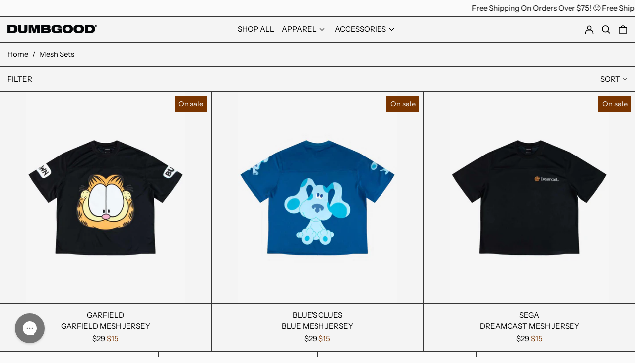

--- FILE ---
content_type: text/css
request_url: https://dumbgood.com/cdn/shop/t/549/assets/theme.min.css?v=119735192274367128191732636173
body_size: 8198
content:
@keyframes splide-loading{0%{transform:rotate(0)}to{transform:rotate(1turn)}}.splide__container{position:relative;box-sizing:border-box}.splide__list{margin:0!important;padding:0!important;width:-webkit-max-content;width:max-content;will-change:transform}.splide.is-active .splide__list{display:flex}.splide__pagination{display:inline-flex;align-items:center;width:95%;flex-wrap:wrap;justify-content:center;margin:0}.splide__pagination li{list-style-type:none;display:inline-block;line-height:1;margin:0}.splide{visibility:hidden}.splide,.splide__slide{position:relative;outline:none}.splide__slide{box-sizing:border-box;list-style-type:none!important;margin:0;flex-shrink:0}.splide__slide img{vertical-align:bottom}.splide__slider{position:relative}.splide__spinner{position:absolute;top:0;left:0;right:0;bottom:0;margin:auto;display:inline-block;width:20px;height:20px;border-radius:50%;border:2px solid #999;border-left-color:transparent;animation:splide-loading 1s linear infinite}.splide__track{position:relative;z-index:0;overflow:hidden}.splide--draggable>.splide__track>.splide__list>.splide__slide{-webkit-user-select:none;user-select:none}.splide--fade>.splide__track>.splide__list{display:block}.splide--fade>.splide__track>.splide__list>.splide__slide{position:absolute;top:0;left:0;z-index:0;opacity:0}.splide--fade>.splide__track>.splide__list>.splide__slide.is-active{position:relative;z-index:1;opacity:1}.splide--rtl{direction:rtl}.splide--ttb>.splide__track>.splide__list{display:block}.splide--ttb>.splide__pagination{width:auto}@charset "UTF-8";a.btn.klaviyo-bis-trigger {margin: 0px;display: block;text-align: center;background-color: #fff0;color: #000;width: auto;border-radius: 10px;}@media (min-width: 1024px) {a.btn.klaviyo-bis-trigger {width: 75% !important;}}.pswp {position: absolute;z-index: 15000;top: 0;left: 0;display: none;overflow: hidden;width: 100%;height: 100%;touch-action: none;touch-action: none;-webkit-text-size-adjust: 100%;-moz-text-size-adjust: 100%;text-size-adjust: 100%;-webkit-backface-visibility: hidden;backface-visibility: hidden;outline: none;}.pswp * {box-sizing: border-box;}.pswp img {max-width: none;}.pswp--animate_opacity {opacity: 0.001;will-change: opacity;transition: opacity 333ms cubic-bezier(0.4, 0, 0.22, 1);}.pswp--open {display: block;}.pswp--zoom-allowed .pswp__img {cursor: zoom-in;cursor: zoom-in;cursor: zoom-in;}.pswp--zoomed-in .pswp__img {cursor: grab;cursor: grab;cursor: grab;}.pswp--dragging .pswp__img {cursor: grabbing;cursor: grabbing;cursor: grabbing;}.pswp__bg {position: absolute;left: 0;top: 0;width: 100%;height: 100%;background: var(--color-primary-background);opacity: 0;transform: translateZ(0);-webkit-backface-visibility: hidden;backface-visibility: hidden;will-change: opacity;}.pswp__scroll-wrap {position: absolute;left: 0;top: 0;width: 100%;height: 100%;overflow: hidden;}.pswp__container, .pswp__zoom-wrap {touch-action: none;touch-action: none;position: absolute;left: 0;right: 0;top: 0;bottom: 0;}.pswp__container, .pswp__img {-webkit-user-select: none;-moz-user-select: none;-ms-user-select: none;user-select: none;user-select: none;user-select: none;-webkit-tap-highlight-color: rgba(0, 0, 0, 0);-webkit-touch-callout: none;}.pswp__zoom-wrap {position: absolute;width: 100%;transform-origin: left top;transform-origin: left top;transform-origin: left top;transform-origin: left top;transition: transform 333ms cubic-bezier(0.4, 0, 0.22, 1);}.pswp__bg {will-change: opacity;transition: opacity 333ms cubic-bezier(0.4, 0, 0.22, 1);}.pswp--animated-in .pswp__bg, .pswp--animated-in .pswp__zoom-wrap {transition: none;transition: none;}.pswp__container, .pswp__zoom-wrap {-webkit-backface-visibility: hidden;backface-visibility: hidden;}.pswp__item {position: absolute;left: 0;right: 0;top: 0;bottom: 0;overflow: hidden;}.pswp__img {position: absolute;top: 0;left: 0;width: auto;height: auto;color: transparent;}.pswp__img--placeholder {-webkit-backface-visibility: hidden;backface-visibility: hidden;}.pswp__img--placeholder--blank {background: rgba(var(--color-primary-text-rgb), 0.05);}.pswp--ie .pswp__img {top: 0;left: 0;width: 100% !important;height: auto !important;}.pswp__error-msg {position: absolute;left: 0;top: 50%;width: 100%;text-align: center;font-size: 14px;line-height: 16px;margin-top: -8px;color: var(--color-primary-text);}.pswp__error-msg a {color: var(--color-primary-text);text-decoration: underline;}:root {--swiper-theme-color: var(--color-body-bg);}.space-y-1 > :not([hidden]) ~ :not([hidden]){--tw-space-y-reverse: 0;margin-top: calc(0.25rem * calc(1 - var(--tw-space-y-reverse)));margin-bottom: calc(0.25rem * var(--tw-space-y-reverse));}.space-y-2 > :not([hidden]) ~ :not([hidden]){--tw-space-y-reverse: 0;margin-top: calc(0.5rem * calc(1 - var(--tw-space-y-reverse)));margin-bottom: calc(0.5rem * var(--tw-space-y-reverse));}.appearance-none{-webkit-appearance: none;-moz-appearance: none;appearance: none;}.bg-transparent{background-color: transparent;}.bg-black{--tw-bg-opacity: 1;background-color: rgba(0, 0, 0, var(--tw-bg-opacity));}.bg-white{--tw-bg-opacity: 1;background-color: rgba(255, 255, 255, var(--tw-bg-opacity));}.bg-scheme-text{background-color: var(--color-scheme-text);}.bg-scheme-background{background-color: var(--color-scheme-background);}.bg-scheme-accent{background-color: var(--color-scheme-accent);}.bg-border{background-color: var(--color-border);}.bg-placeholder-bg{background-color: hsla(0, 0%, 0%, 0.04);}.hover\:bg-scheme-text:hover{background-color: var(--color-scheme-text);}.hover\:bg-scheme-accent:hover{background-color: var(--color-scheme-accent);}.bg-gradient-to-r{background-image: linear-gradient(to right, var(--tw-gradient-stops));}.from-scheme-background-0{--tw-gradient-from: var(--color-scheme-background-0);--tw-gradient-stops: var(--tw-gradient-from), var(--tw-gradient-to, rgba(255, 255, 255, 0));}.via-scheme-background{--tw-gradient-stops: var(--tw-gradient-from), var(--color-scheme-background), var(--tw-gradient-to, rgba(255, 255, 255, 0));}.to-scheme-background{--tw-gradient-to: var(--color-scheme-background);}.bg-center{background-position: center;}.bg-no-repeat{background-repeat: no-repeat;}.bg-cover{background-size: cover;}.bg-contain{background-size: contain;}.border-transparent{border-color: transparent;}.border-current{border-color: currentColor;}.border-scheme-text{border-color: var(--color-scheme-text);}.border-scheme-accent{border-color: var(--color-scheme-accent);}.border-scheme-meta{border-color: var(--color-scheme-meta);}.border-theme-color{border-color: var(--color-border);}.border-grid-color{border-color: var(--color-border);}.group:hover .group-hover\:border-scheme-accent{border-color: var(--color-scheme-accent);}.hover\:border-scheme-text:hover{border-color: var(--color-scheme-text);}.hover\:border-scheme-accent:hover{border-color: var(--color-scheme-accent);}.rounded-none{border-radius: 0px;}.rounded{border-radius: 0.25rem;}.rounded-md{border-radius: 0.375rem;}.rounded-full{border-radius: 9999px;}.border-dashed{border-style: dashed;}.border-0{border-width: 0px;}.border-2{border-width: 2px;}.border{border-width: 1px;}.border-grid{border-width: var(--border-width);}.border-text{border-width: var(--text-width);}.border-checkbox{border-width: var(--checkbox-width);}.border-t-grid{border-top-width: var(--border-width);}.border-r-grid{border-right-width: var(--border-width);}.border-b-grid{border-bottom-width: var(--border-width);}.border-l-grid{border-left-width: var(--border-width);}.border-t-text{border-top-width: var(--text-width);}.border-b-text{border-bottom-width: var(--text-width);}.cursor-pointer{cursor: pointer;}.cursor-wait{cursor: wait;}.cursor-not-allowed{cursor: not-allowed;}.block{display: block;}.inline-block{display: inline-block;}.inline{display: inline;}.flex{display: flex;}.inline-flex{display: inline-flex;}.table{display: table;}.grid{display: grid;}.contents{display: contents;}.hidden{display: none;}.flex-col{flex-direction: column;}.flex-wrap{flex-wrap: wrap;}.items-start{align-items: flex-start;}.items-end{align-items: flex-end;}.items-center{align-items: center;}.items-stretch{align-items: stretch;}.self-start{align-self: flex-start;}.self-stretch{align-self: stretch;}.justify-start{justify-content: flex-start;}.justify-end{justify-content: flex-end;}.justify-center{justify-content: center;}.justify-between{justify-content: space-between;}.flex-1{flex: 1 1 0%;}.flex-auto{flex: 1 1 auto;}.flex-grow{flex-grow: 1;}.flex-shrink-0{flex-shrink: 0;}.font-normal{font-weight: 400;}.h-0{height: 0px;}.h-2{height: 0.5rem;}.h-3{height: 0.75rem;}.h-4{height: 1rem;}.h-5{height: 1.25rem;}.h-6{height: 1.5rem;}.h-7{height: 1.75rem;}.h-8{height: 2rem;}.h-10{height: 2.5rem;}.h-14{height: 3.5rem;}.h-auto{height: auto;}.h-0\.5{height: 0.125rem;}.h-full{height: 100%;}.h-screen-header{height: 100vh;}.text-0{font-size: 0;line-height: 0;}.text-xs{font-size: .64rem;line-height: var(--base-line-height);}.text-sm{font-size: .8rem;line-height: var(--base-line-height);}.text-base{font-size: 1rem;line-height: var(--base-line-height);}.text-lg{font-size: 1.25rem;line-height: var(--base-line-height);}.text-xl{font-size: 1.563rem;line-height: var(--base-line-height);}.text-2xl{font-size: 1.953rem;line-height: var(--base-line-height);}.list-none{list-style-type: none;}.m-0{margin: 0px;}.m-auto{margin: auto;}.my-0{margin-top: 0px;margin-bottom: 0px;}.my-1{margin-top: 0.25rem;margin-bottom: 0.25rem;}.mx-1{margin-left: 0.25rem;margin-right: 0.25rem;}.my-2{margin-top: 0.5rem;margin-bottom: 0.5rem;}.mx-2{margin-left: 0.5rem;margin-right: 0.5rem;}.my-6{margin-top: 1.5rem;margin-bottom: 1.5rem;}.my-8{margin-top: 2rem;margin-bottom: 2rem;}.my-auto{margin-top: auto;margin-bottom: auto;}.mx-auto{margin-left: auto;margin-right: auto;}.-mx-1{margin-left: -0.25rem;margin-right: -0.25rem;}.-mx-2{margin-left: -0.5rem;margin-right: -0.5rem;}.-mx-4{margin-left: -1rem;margin-right: -1rem;}.-mx-8{margin-left: -2rem;margin-right: -2rem;}.mt-1{margin-top: 0.25rem;}.mr-1{margin-right: 0.25rem;}.mb-1{margin-bottom: 0.25rem;}.ml-1{margin-left: 0.25rem;}.mt-2{margin-top: 0.5rem;}.mr-2{margin-right: 0.5rem;}.mb-2{margin-bottom: 0.5rem;}.ml-2{margin-left: 0.5rem;}.mt-3{margin-top: 0.75rem;}.mr-3{margin-right: 0.75rem;}.ml-3{margin-left: 0.75rem;}.mt-4{margin-top: 1rem;}.mr-4{margin-right: 1rem;}.mb-4{margin-bottom: 1rem;}.ml-4{margin-left: 1rem;}.mr-6{margin-right: 1.5rem;}.mt-8{margin-top: 2rem;}.mb-8{margin-bottom: 2rem;}.mr-16{margin-right: 4rem;}.ml-16{margin-left: 4rem;}.mr-auto{margin-right: auto;}.ml-auto{margin-left: auto;}.mt-theme{margin-top: var(--spacing);}.mt-theme-half{margin-top: var(--spacing-half);}.-mt-2{margin-top: -0.5rem;}.-mr-2{margin-right: -0.5rem;}.-mb-2{margin-bottom: -0.5rem;}.-ml-2{margin-left: -0.5rem;}.-mt-4{margin-top: -1rem;}.-ml-4{margin-left: -1rem;}.-ml-16{margin-left: -4rem;}.-mt-theme{margin-top: calc(var(--spacing) * -1);}.-mb-theme-width{margin-bottom: calc(-1 * var(--border-width));;}.max-h-full{max-height: 100%;}.max-w-xs{max-width: 20rem;}.max-w-sm{max-width: 24rem;}.max-w-md{max-width: 28rem;}.max-w-lg{max-width: 32rem;}.max-w-xl{max-width: 36rem;}.max-w-2xl{max-width: 42rem;}.max-w-full{max-width: 100%;}.max-w-screen{max-width: 1620px;}.min-h-full{min-height: 100%;}.min-h-screen{min-height: 100vh;}.min-w-0{min-width: 0px;}.object-contain{-o-object-fit: contain;object-fit: contain;}.object-cover{-o-object-fit: cover;object-fit: cover;}.object-bottom{-o-object-position: bottom;object-position: bottom;}.object-center{-o-object-position: center;object-position: center;}.object-left{-o-object-position: left;object-position: left;}.object-left-bottom{-o-object-position: left bottom;object-position: left bottom;}.object-left-top{-o-object-position: left top;object-position: left top;}.object-right{-o-object-position: right;object-position: right;}.object-right-bottom{-o-object-position: right bottom;object-position: right bottom;}.object-right-top{-o-object-position: right top;object-position: right top;}.object-top{-o-object-position: top;object-position: top;}.opacity-0{opacity: 0;}.opacity-10{opacity: 0.1;}.opacity-40{opacity: 0.4;}.opacity-50{opacity: 0.5;}.opacity-100{opacity: 1;}.group:hover .group-hover\:opacity-100{opacity: 1;}.overflow-auto{overflow: auto;}.overflow-hidden{overflow: hidden;}.overflow-x-auto{overflow-x: auto;}.overflow-y-auto{overflow-y: auto;}.overflow-x-hidden{overflow-x: hidden;}.p-0{padding: 0px;}.p-1{padding: 0.25rem;}.p-2{padding: 0.5rem;}.p-4{padding: 1rem;}.p-8{padding: 2rem;}.p-px{padding: 1px;}.py-1{padding-top: 0.25rem;padding-bottom: 0.25rem;}.px-1{padding-left: 0.25rem;padding-right: 0.25rem;}.py-2{padding-top: 0.5rem;padding-bottom: 0.5rem;}.px-2{padding-left: 0.5rem;padding-right: 0.5rem;}.py-4{padding-top: 1rem;padding-bottom: 1rem;}.px-4{padding-left: 1rem;padding-right: 1rem;}.px-5{padding-left: 1.25rem;padding-right: 1.25rem;}.py-8{padding-top: 2rem;padding-bottom: 2rem;}.px-8{padding-left: 2rem;padding-right: 2rem;}.py-10{padding-top: 2.5rem;padding-bottom: 2.5rem;}.py-1\.5{padding-top: 0.375rem;padding-bottom: 0.375rem;}.py-theme{padding-top: var(--spacing);padding-bottom: var(--spacing);}.py-theme-half{padding-top: var(--spacing-half);padding-bottom: var(--spacing-half);}.pb-0{padding-bottom: 0px;}.pt-1{padding-top: 0.25rem;}.pr-1{padding-right: 0.25rem;}.pb-1{padding-bottom: 0.25rem;}.pl-1{padding-left: 0.25rem;}.pt-2{padding-top: 0.5rem;}.pb-2{padding-bottom: 0.5rem;}.pl-2{padding-left: 0.5rem;}.pt-4{padding-top: 1rem;}.pr-4{padding-right: 1rem;}.pb-4{padding-bottom: 1rem;}.pl-4{padding-left: 1rem;}.pr-6{padding-right: 1.5rem;}.pt-8{padding-top: 2rem;}.pb-8{padding-bottom: 2rem;}.pr-10{padding-right: 2.5rem;}.pl-100{padding-left: 100%;}.pt-theme{padding-top: var(--spacing);}.pb-theme{padding-bottom: var(--spacing);}.pt-theme-double{padding-top: var(--spacing-double);}.pb-theme-double{padding-bottom: var(--spacing-double);}.placeholder-current::-moz-placeholder{color: currentColor;}.placeholder-current:-ms-input-placeholder{color: currentColor;}.placeholder-current::placeholder{color: currentColor;}.pointer-events-none{pointer-events: none;}.static{position: static;}.fixed{position: fixed;}.absolute{position: absolute;}.relative{position: relative;}.top-0{top: 0px;}.right-0{right: 0px;}.bottom-0{bottom: 0px;}.left-0{left: 0px;}.top-1{top: 0.25rem;}.top-2{top: 0.5rem;}.right-2{right: 0.5rem;}.bottom-2{bottom: 0.5rem;}.bottom-3{bottom: 0.75rem;}.top-4{top: 1rem;}.right-4{right: 1rem;}.bottom-4{bottom: 1rem;}.left-4{left: 1rem;}.bottom-8{bottom: 2rem;}.-bottom-2{bottom: -0.5rem;}.top-1\/2{top: 50%;}.left-1\/2{left: 50%;}.bottom-slide-arrows{bottom: 1.3rem;}.resize{resize: both;}*{--tw-shadow: 0 0 #0000;}*{--tw-ring-inset: var(--tw-empty, );--tw-ring-offset-width: 0px;--tw-ring-offset-color: #fff;--tw-ring-color: rgba(59, 130, 246, 0.5);--tw-ring-offset-shadow: 0 0 #0000;--tw-ring-shadow: 0 0 #0000;}.ring{--tw-ring-offset-shadow: var(--tw-ring-inset) 0 0 0 var(--tw-ring-offset-width) var(--tw-ring-offset-color);--tw-ring-shadow: var(--tw-ring-inset) 0 0 0 calc(3px + var(--tw-ring-offset-width)) var(--tw-ring-color);box-shadow: var(--tw-ring-offset-shadow), var(--tw-ring-shadow), var(--tw-shadow, 0 0 #0000);}.fill-current{fill: currentColor;}.text-left{text-align: left;}.text-center{text-align: center;}.text-right{text-align: right;}.text-transparent{color: transparent;}.text-current{color: currentColor;}.text-white{--tw-text-opacity: 1;color: rgba(255, 255, 255, var(--tw-text-opacity));}.text-scheme-text{color: var(--color-scheme-text);}.text-scheme-accent{color: var(--color-scheme-accent);}.text-scheme-meta{color: var(--color-scheme-meta);}.text-scheme-text-overlay{color: var(--color-scheme-text--overlay);}.text-scheme-accent-overlay{color: var(--color-scheme-accent--overlay);}.text-placeholder{color: hsla(0, 0%, 0%, 0.3);}.hover\:text-scheme-accent:hover{color: var(--color-scheme-accent);}.hover\:text-scheme-text-overlay:hover{color: var(--color-scheme-text--overlay);}.hover\:text-scheme-accent-overlay:hover{color: var(--color-scheme-accent--overlay);}.truncate{overflow: hidden;text-overflow: ellipsis;white-space: nowrap;}.italic{font-style: italic;}.uppercase{text-transform: uppercase;}.capitalize{text-transform: capitalize;}.underline{text-decoration: underline;}.line-through{text-decoration: line-through;}.hover\:underline:hover{text-decoration: underline;}.oldstyle-nums{--tw-ordinal: var(--tw-empty, );--tw-slashed-zero: var(--tw-empty, );--tw-numeric-figure: var(--tw-empty, );--tw-numeric-spacing: var(--tw-empty, );--tw-numeric-fraction: var(--tw-empty, );font-variant-numeric: var(--tw-ordinal) var(--tw-slashed-zero) var(--tw-numeric-figure) var(--tw-numeric-spacing) var(--tw-numeric-fraction);}.oldstyle-nums{--tw-numeric-figure: oldstyle-nums;}.align-top{vertical-align: top;}.align-middle{vertical-align: middle;}.visible{visibility: visible;}.invisible{visibility: hidden;}.whitespace-nowrap{white-space: nowrap;}.break-words{overflow-wrap: break-word;}.break-all{word-break: break-all;}.w-2{width: 0.5rem;}.w-3{width: 0.75rem;}.w-4{width: 1rem;}.w-5{width: 1.25rem;}.w-6{width: 1.5rem;}.w-7{width: 1.75rem;}.w-8{width: 2rem;}.w-10{width: 2.5rem;}.w-12{width: 3rem;}.w-14{width: 3.5rem;}.w-16{width: 4rem;}.w-28{width: 7rem;}.w-40{width: 10rem;}.w-auto{width: auto;}.w-theme-width{width: var(--border-width);}.w-1\/3{width: 33.333333%;}.w-2\/3{width: 66.666667%;}.w-3\/4{width: 75%;}.w-3\/5{width: 60%;}.w-11\/12{width: 91.666667%;}.w-full{width: 100%;}.w-third-screen{width: 33.333333vw;}.z-0{z-index: 0;}.z-10{z-index: 10;}.z-20{z-index: 20;}.z-40{z-index: 40;}.z-50{z-index: 50;}.z-60{z-index: 60;}.z-70{z-index: 70;}.z-99{z-index: 99;}.z-100{z-index: 100;}.gap-10{gap: 2.5rem;}.gap-theme{gap: var(--border-width);}.gap-gutter{gap: var(--gutter);}.grid-flow-row-dense{grid-auto-flow: row dense;}.grid-cols-1{grid-template-columns: repeat(1, minmax(0, 1fr));}.grid-cols-2{grid-template-columns: repeat(2, minmax(0, 1fr));}.col-span-1{grid-column: span 1 / span 1;}.col-span-2{grid-column: span 2 / span 2;}.col-span-full{grid-column: 1 / -1;}.transform{--tw-translate-x: 0;--tw-translate-y: 0;--tw-rotate: 0;--tw-skew-x: 0;--tw-skew-y: 0;--tw-scale-x: 1;--tw-scale-y: 1;transform: translateX(var(--tw-translate-x)) translateY(var(--tw-translate-y)) rotate(var(--tw-rotate)) skewX(var(--tw-skew-x)) skewY(var(--tw-skew-y)) scaleX(var(--tw-scale-x)) scaleY(var(--tw-scale-y));}.origin-center{transform-origin: center;}.rotate-180{--tw-rotate: 180deg;}.-rotate-45{--tw-rotate: -45deg;}.translate-x-full{--tw-translate-x: 100%;}.-translate-x-1\/2{--tw-translate-x: -50%;}.-translate-x-full{--tw-translate-x: -100%;}.translate-y-1{--tw-translate-y: 0.25rem;}.translate-y-full{--tw-translate-y: 100%;}.-translate-y-1\/2{--tw-translate-y: -50%;}.translate-y-0-important{--tw-translate-y: 0px !important;}.translate-y-full-with-border{--tw-translate-y: calc(100% - 1px);}.transition{transition-property: background-color, border-color, color, fill, stroke, opacity, box-shadow, transform;transition-timing-function: cubic-bezier(0.4, 0, 0.2, 1);transition-duration: 150ms;}.transition-opacity{transition-property: opacity;transition-timing-function: cubic-bezier(0.4, 0, 0.2, 1);transition-duration: 150ms;}.transition-transform{transition-property: transform;transition-timing-function: cubic-bezier(0.4, 0, 0.2, 1);transition-duration: 150ms;}.transition-max-height{transition-property: max-height;transition-timing-function: cubic-bezier(0.4, 0, 0.2, 1);transition-duration: 150ms;}.ease-in-out{transition-timing-function: cubic-bezier(0.4, 0, 0.2, 1);}.duration-200{transition-duration: 200ms;}.duration-300{transition-duration: 300ms;}@-webkit-keyframes spin{to{transform: rotate(360deg);}}@keyframes spin{to{transform: rotate(360deg);}}@-webkit-keyframes ping{75%, 100%{transform: scale(2);opacity: 0;}}@keyframes ping{75%, 100%{transform: scale(2);opacity: 0;}}@-webkit-keyframes pulse{50%{opacity: .5;}}@keyframes pulse{50%{opacity: .5;}}@-webkit-keyframes bounce{0%, 100%{transform: translateY(-25%);-webkit-animation-timing-function: cubic-bezier(0.8,0,1,1);animation-timing-function: cubic-bezier(0.8,0,1,1);}50%{transform: none;-webkit-animation-timing-function: cubic-bezier(0,0,0.2,1);animation-timing-function: cubic-bezier(0,0,0.2,1);}}@keyframes bounce{0%, 100%{transform: translateY(-25%);-webkit-animation-timing-function: cubic-bezier(0.8,0,1,1);animation-timing-function: cubic-bezier(0.8,0,1,1);}50%{transform: none;-webkit-animation-timing-function: cubic-bezier(0,0,0.2,1);animation-timing-function: cubic-bezier(0,0,0.2,1);}}.col-gap-lg{-moz-column-gap: 2rem;column-gap: 2rem;}#MainContent {visibility: visible !important;opacity: 1 !important;}html {background-color: var(--color-primary-background);color: var(--color-primary-text);font-size: var(--base-font-size);line-height: var(--base-line-height);}body {font-family: var(--body-font-stack);font-weight: var(--body-font-weight);font-style: var(--body-font-style);text-transform: var(--bopy-copy-transform);-webkit-font-smoothing: antialiased;-moz-osx-font-smoothing: grayscale;-webkit-text-size-adjust: 100%;}.font-heading {font-family: var(--heading-font-stack);font-weight: var(--heading-font-weight);font-style: var(--heading-font-style);text-transform: var(--heading-capitalize);letter-spacing: var(--heading-letterspacing);-webkit-text-decoration: var(--heading-decoration);text-decoration: var(--heading-decoration);}.font-body {font-family: var(--body-font-stack);font-weight: var(--body-font-weight);font-style: var(--body-font-style);text-transform: var(--body-font-style);letter-spacing: 0;text-decoration: none;text-transform: var(--bopy-copy-transform);}.multi-column p {page-break-inside: avoid;-moz-column-break-inside: avoid;break-inside: avoid;}.responsive-image-wrapper::before {content: "";display: block;}.responsive-image {opacity: 0;}.responsive-image.lazyloaded {opacity: 1;}.responsive-image-placeholder {opacity: 0.05;}.responsive-image.lazyloaded + .responsive-image-placeholder {opacity: 0;}[data-color-scheme=primary] .responsive-image-placeholder {background-color: var(--color-scheme-text);}[data-color-scheme=secondary] .responsive-image-placeholder {background-color: var(--color-scheme-text);}[data-color-scheme=tertiary] .responsive-image-placeholder {background-color: var(--color-scheme-text);}.no-js .responsive-image-placeholder {display: none;}[data-color-scheme=primary].bg-scheme-background .bg-placeholder-bg, [data-color-scheme=primary] .bg-scheme-background .bg-placeholder-bg {background-color: var(--color-scheme-text-placeholder);}[data-color-scheme=secondary].bg-scheme-background .bg-placeholder-bg, [data-color-scheme=secondary] .bg-scheme-background .bg-placeholder-bg {background-color: var(--color-scheme-text-placeholder);}[data-color-scheme=tertiary].bg-scheme-background .bg-placeholder-bg, [data-color-scheme=tertiary] .bg-scheme-background .bg-placeholder-bg {background-color: var(--color-scheme-text-placeholder);}.visually-hidden {position: absolute !important;overflow: hidden;clip: rect(0 0 0 0);height: 1px;width: 1px;margin: -1px;padding: 0;border: 0;}svg, model-viewer, [data-product-media-type-video] video, [data-product-media-type-video] iframe, .shopify-model-viewer-ui {width: 100%;height: 100%;}.video-wrapper {position: relative;overflow: hidden;max-width: 100%;height: 0;height: auto;padding-bottom: 56.25%;}.video-wrapper iframe {position: absolute;top: 0;left: 0;width: 100%;height: 100%;}.table-wrapper {overflow: auto;max-width: 100%;-webkit-overflow-scrolling: touch;}.skip-link {opacity: 0;padding: 1rem;pointer-events: none;position: absolute;top: 0px;left: 0px;z-index: 50;background-color: var(--color-primary-background);color: var(--color-primary-text);}.skip-link:focus {opacity: 1;pointer-events: auto;}#sticky-positioner {position: absolute;top: var(--border-width);left: 0;width: 1px;height: 1px;}.no-js .respimg {display: none;}.no-js:not(html) {display: none;}.no-js .no-js:not(html) {display: block;}html.no-js .js-enabled {display: none;}[hidden], [x-cloak] {display: none;}.supports-no-cookies:not(html) {display: none;}.supports-no-cookies .supports-no-cookies:not(html) {display: block;}.increase-target::before {content: "";display: block;position: absolute;top: 0;left: 0;width: 100%;height: 100%;z-index: 10;}.increase-target:focus::before {outline: 5px auto Highlight;outline: 5px auto -webkit-focus-ring-color;}[data-shopify-buttoncontainer] {justify-content: center;}[data-shopify-xr-hidden] {display: none;}.accent-links-scheme a {border-color: var(--color-scheme-text);}.accent-links-scheme a:hover{border-color: var(--color-scheme-accent);}.accent-links-scheme a{border-bottom-width: var(--text-width);padding-bottom: 0.25rem;}.accent-links-scheme a:hover{color: var(--color-scheme-accent);}.section-x-padding {padding-left: 0.5rem;padding-right: 0.5rem;}@media (min-width: 1024px) {.section-x-padding {padding-left: 1rem;padding-right: 1rem;}}#MainContent .shopify-section:first-of-type section {margin-top: calc(-1 * var(--border-width));}#MainContent .shopify-section.has-full-screen-setting:first-of-type section .h-screen-header {height: calc(100vh - var(--header-height, 0px));}@media (max-width: 1023px) {#MainContent .shopify-section.has-full-screen-setting:first-of-type section .background-video-wrapper--full-screen {padding-bottom: calc(100vh - var(--header-height, 0px));}}@media (min-width: 1024px) {#MainContent .shopify-section.has-full-screen-setting:first-of-type section .lg\:background-video-wrapper--full-screen {padding-bottom: calc(100vh - var(--header-height, 0px));}}select {background-size: 1em 1em;background-image: var(--icon-svg-select);background-repeat: no-repeat;background-position: center right;}input[type=text], input[type=email], input[type=password], input[type=number], input[type=tel], textarea {border-radius: 0;-webkit-appearance: none;}option {background-color: var(--color-primary-background);}[data-color-scheme=primary] select.text-scheme-text, [data-color-scheme=primary].select.text-scheme-text {background-image: var(--icon-svg-select-primary);}[data-color-scheme=secondary] select.text-scheme-text, [data-color-scheme=secondary] select.text-scheme-text {background-image: var(--icon-svg-select-secondary);}[data-color-scheme=tertiary] select.text-scheme-text, [data-color-scheme=tertiary] select.text-scheme-text {background-image: var(--icon-svg-select-tertiary);}input[type=number]::-webkit-inner-spin-button, input[type=number]::-webkit-outer-spin-button {-webkit-appearance: none;margin: 0;-moz-appearance: textfield;}.filter-checkbox:checked + label span {background-color: currentColor;}.custom-input:disabled + label {cursor: default;}button {border-radius: 0;}.btn, .button {text-transform: var(--button-text-transform);border-width: var(--text-width);border-radius: var(--button-border-radius);border-color: var(--button-border-color);background-color: var(--button-background-color);color: var(--button-text-color);}.btn, .button{cursor: pointer;padding-top: 0.5rem;padding-bottom: 0.5rem;padding-left: 2rem;padding-right: 2rem;}.btn:hover, .button:hover {border-color: var(--button-border-color-hover);background-color: var(--button-background-color-hover);color: var(--button-text-color-hover);}.show-button-arrows .btn:after, .show-button-arrows .button:after {content: " →";}.btn, .button, button {}.btn svg, .btn span, .button svg, .button span, button svg, button span {pointer-events: none;}@media (prefers-reduced-motion: reduce) {.marquee-container {padding-left: 0px;text-align: center;white-space: normal;display: block;padding-left: 0.5rem;padding-right: 0.5rem;}@media (min-width: 1024px){.marquee-container {padding-left: 1rem;padding-right: 1rem;}}.marquee span {display: none;}.marquee span:first-child {display: inline;}}.marquee-container {visibility: visible;}.rte > :not([hidden]) ~ :not([hidden]){--tw-space-y-reverse: 0;margin-top: calc(1rem * calc(1 - var(--tw-space-y-reverse)));margin-bottom: calc(1rem * var(--tw-space-y-reverse));}.rte{line-height: var(--base-line-height);}.rte img {max-width: 100%;width: 100%;height: auto;}.rte table {table-layout: fixed;}.rte table, .rte th, .rte td{border-width: var(--text-width);}.rte table, .rte th, .rte td{border-color: currentColor;}.rte th, .rte td{padding: 0.25rem;}@media (min-width: 1024px) {.rte th, .rte td{padding: 0.5rem;}.rte th > .background-video-wrapper--full-screen, .rte td > .background-video-wrapper--full-screen {padding-bottom: calc(100vh - 1rem);}}.rte ul, .rte ol{margin-left: var(--spacing);}.rte ul > :not([hidden]) ~ :not([hidden]), .rte ol > :not([hidden]) ~ :not([hidden]){--tw-space-y-reverse: 0;margin-top: calc(0.5rem * calc(1 - var(--tw-space-y-reverse)));margin-bottom: calc(0.5rem * var(--tw-space-y-reverse));}.rte ul {list-style-type: disc;}.rte ol {list-style: decimal;}.rte strong {font-weight: var(--font-body-bold-weight);}.rte h1 {font-size: 1.953rem;line-height: var(--base-line-height);}@media (min-width: 1024px) {.rte h1 {font-size: 3.815rem;line-height: 1;}}.rte h2 {font-size: 1.953rem;line-height: var(--base-line-height);}@media (min-width: 1024px) {.rte h2 {font-size: 2.441rem;line-height: calc(var(--base-line-height)*0.9);}}.rte h3 {font-size: 1.563rem;line-height: var(--base-line-height);}.rte h4 {font-size: 1.25rem;line-height: var(--base-line-height);}.rte h1, .rte h2, .rte h3, .rte h4, .rte blockquote {font-family: var(--heading-font-stack);font-weight: var(--heading-font-weight);font-style: var(--heading-font-style);text-transform: var(--heading-capitalize);letter-spacing: var(--heading-letterspacing);-webkit-text-decoration: var(--heading-decoration);text-decoration: var(--heading-decoration);}.rte blockquote {font-size: 1.953rem;line-height: var(--base-line-height);padding: 0.5rem;}.rte blockquote > .background-video-wrapper--full-screen {padding-bottom: calc(100vh - 1rem);}@media (min-width: 1024px) {.rte blockquote {font-size: 3.815rem;line-height: 1;padding: 1rem;line-height: calc(var(--base-line-height) * 0.9);}}.rte a {text-decoration: underline;}.rte code, .rte pre {overflow: auto;font-family: monospace;}.rte code, .rte pre{font-size: .8rem;line-height: var(--base-line-height);}[data-color-scheme=primary].text-scheme-text .rte a:hover, [data-color-scheme=primary] .text-scheme-text.rte a:hover, [data-color-scheme=primary].text-scheme-text.rte a:hover, [data-color-scheme=secondary].text-scheme-text .rte a:hover, [data-color-scheme=secondary] .text-scheme-text.rte a:hover, [data-color-scheme=secondary].text-scheme-text.rte a:hover, [data-color-scheme=tertiary].text-scheme-text .rte a:hover, [data-color-scheme=tertiary] .text-scheme-text.rte a:hover, [data-color-scheme=tertiary].text-scheme-text.rte a:hover {color: var(--color-scheme-accent);-webkit-text-decoration-color: var(--color-scheme-accent);text-decoration-color: var(--color-scheme-accent);}[data-color-scheme=primary].text-scheme-text .rte blockquote, [data-color-scheme=primary] .text-scheme-text.rte blockquote, [data-color-scheme=primary].text-scheme-text.rte blockquote, [data-color-scheme=secondary].text-scheme-text .rte blockquote, [data-color-scheme=secondary] .text-scheme-text.rte blockquote, [data-color-scheme=secondary].text-scheme-text.rte blockquote, [data-color-scheme=tertiary].text-scheme-text .rte blockquote, [data-color-scheme=tertiary] .text-scheme-text.rte blockquote, [data-color-scheme=tertiary].text-scheme-text.rte blockquote {background: var(--color-scheme-text);color: var(--color-scheme-text--overlay);}.svg-scale svg {width: 1em;height: 1em;}.disclosure-list {transform: translateY(calc(-100% + 2px));max-height: 60vh;overflow-y: auto;}.splide--product {position: static;}.splide__pagination--product {max-width: calc(100% - 7rem);}.splide__pagination__page {background-color: transparent;border-color: currentColor;border-radius: 9999px;border-width: var(--checkbox-width);display: block;height: 0.5rem;margin: 0.25rem;width: 0.5rem;}.add-to-cart-container .payment-button-wrapper.splide__pagination__page .shopify-payment-button__button--unbranded, .add-to-cart-container .payment-button-wrapper.splide__pagination__page .shopify-payment-button__button--branded {border-radius: 9999px;overflow: hidden;}.add-to-cart-container .payment-button-wrapper.rounded-full .shopify-payment-button__button--unbranded, .add-to-cart-container .payment-button-wrapper.rounded-full .shopify-payment-button__button--branded {border-radius: 9999px;overflow: hidden;}.additional-checkout-buttons.splide__pagination__page div[role=button] {border-radius: 9999px;}.splide__pagination__page.is-active {background-color: currentColor;}.splide__autoplay-control .splide__play, .splide__autoplay-control .splide__pause{transition-property: opacity;transition-timing-function: cubic-bezier(0.4, 0, 0.2, 1);transition-duration: 150ms;}.splide__autoplay-control .splide__play {opacity: 0;position: absolute;}.splide__autoplay-control .splide__pause {opacity: 1;}.splide__autoplay-control--paused .splide__play {opacity: 1;position: relative;}.splide__autoplay-control--paused .splide__pause {opacity: 0;position: absolute;}.no-js .splide {visibility: visible;}.no-js .splide__list {width: 100%;}.no-js .splide__slide:not(:first-child) {display: none;}@media (min-width: 1024px) {.no-js .splide--product .splide__slide:not(:first-child) {display: block;}}.js .splide--product:not([data-slideshow-enabled=true]) {visibility: visible;}.js .splide--product:not([data-slideshow-enabled=true]) .splide__list {width: 100%;}.js .splide--product:not([data-slideshow-enabled=true]) .splide__slide:not(:first-child) {display: none;}.js .splide--product:not([data-slideshow-enabled=true]) .splide__arrows {display: none;}@media (min-width: 1024px) {.js .splide--product:not([data-slideshow-enabled=true]) .splide--product .splide__slide:not(:first-child) {display: block;}}.background-video-wrapper--full-screen {padding-bottom: 100vh;}.background-video-wrapper--four-three {padding-bottom: 75%;}.background-video-wrapper--landscape {padding-bottom: 62.5%;}.background-video-wrapper--widescreen {padding-bottom: 56.25%;}.background-video-wrapper--cinematic {padding-bottom: 42.5531914894%;}.p-2 > .background-video-wrapper--full-screen {padding-bottom: calc(100vh - 1rem);}@media (min-width: 1024px) {.lg\:p-4 > .background-video-wrapper--full-screen, .lg\:p-4 > .lg\:background-video-wrapper--full-screen {padding-bottom: calc(100vh - 2rem);}}.background-video__error {position: absolute;top: 0;right: 0;bottom: 0;left: 0;width: 100%;height: 100%;display: flex;flex-flow: row nowrap;justify-content: center;align-items: center;}.background-video iframe {position: absolute;z-index: 1;top: -100%;left: auto;width: 100%;height: 300%;pointer-events: none;opacity: 0;transition: opacity 0.2s ease-in-out;transform: scale(1.0125);}.background-video iframe.background-video-iframe--tall {top: -10%;left: -100%;width: 300%;height: 120%;max-width: none;}.background-video.is-playing iframe {opacity: 1;}.type-product-grid-item:focus-within .product-grid__meta {opacity: 1;}.plyr--video {height: 100%;}.plyr__control--overlaid svg {fill: currentColor;}.plyr__video-wrapper {height: 100%;}[data-color-scheme=primary].bg-scheme-background .plyr, [data-color-scheme=primary].bg-scheme-background .plyr__control, [data-color-scheme=primary] .bg-scheme-background .plyr, [data-color-scheme=primary] .bg-scheme-background .plyr__control {background-color: var(--color-scheme-background);}[data-color-scheme=primary].text-scheme-text .plyr, [data-color-scheme=primary].text-scheme-text .plyr__control, [data-color-scheme=primary] .text-scheme-text .plyr, [data-color-scheme=primary] .text-scheme-text .plyr__control {color: var(--color-scheme-text);}[data-color-scheme=secondary].bg-scheme-background .plyr, [data-color-scheme=secondary].bg-scheme-background .plyr__control, [data-color-scheme=secondary] .bg-scheme-background .plyr, [data-color-scheme=secondary] .bg-scheme-background .plyr__control {background-color: var(--color-scheme-background);}[data-color-scheme=secondary].text-scheme-text .plyr, [data-color-scheme=secondary].text-scheme-text .plyr__control, [data-color-scheme=secondary] .text-scheme-text .plyr, [data-color-scheme=secondary] .text-scheme-text .plyr__control {color: var(--color-scheme-text);}[data-color-scheme=tertiary].bg-scheme-background .plyr, [data-color-scheme=tertiary].bg-scheme-background .plyr__control, [data-color-scheme=tertiary] .bg-scheme-background .plyr, [data-color-scheme=tertiary] .bg-scheme-background .plyr__control {background-color: var(--color-scheme-background);}[data-color-scheme=tertiary].text-scheme-text .plyr, [data-color-scheme=tertiary].text-scheme-text .plyr__control, [data-color-scheme=tertiary] .text-scheme-text .plyr, [data-color-scheme=tertiary] .text-scheme-text .plyr__control {color: var(--color-scheme-text);}[data-shopify-xr-hidden] {display: none;}.add-to-cart, .shopify-payment-button, .shopify-payment-button__button, .shopify-payment-button__button--branded {min-height: var(--add-to-cart-height) !important;}.shopify-payment-button__button--hidden {display: none !important;}.add-to-cart-container .shopify-payment-button__button--unbranded {padding-left: 0.25rem;padding-right: 0.25rem;padding-top: 0.5rem;padding-bottom: 0.5rem;text-transform: var(--button-text-transform);}.add-to-cart-container .shopify-payment-button__button--unbranded, .add-to-cart-container .shopify-payment-button__button--branded {transition: none;border-radius: 0;font-weight: var(--body-font-weight);line-height: var(--base-line-height);}.add-to-cart-container .payment-button-wrapper.rounded-md .shopify-payment-button__button--unbranded, .add-to-cart-container .payment-button-wrapper.rounded-md .shopify-payment-button__button--branded {border-radius: 0.375rem;overflow: hidden;}.add-to-cart-container .payment-button-wrapper.rounded-full .shopify-payment-button__button--unbranded, .add-to-cart-container .payment-button-wrapper.rounded-full .shopify-payment-button__button--branded {border-radius: 9999px;overflow: hidden;}.additional-checkout-buttons.rounded-full div[role=button] {border-radius: 9999px !important;}.additional-checkout-buttons.rounded-md div[role=button] {border-radius: 0.375rem !important;}.show-button-arrows .shopify-payment-button__button--unbranded:after {content: " →";}.shopify-payment-button__more-options {margin-bottom: 28px;}.payment-button-wrapper.color-scheme.style-text_background .shopify-payment-button__button--unbranded {background-color: var(--color-scheme-text);color: var(--color-scheme-text--overlay);border: var(--border-width) solid var(--color-scheme-text);}.payment-button-wrapper.color-scheme.style-text_background .shopify-payment-button__button--unbranded:hover {background-color: var(--color-scheme-accent);border: var(--border-width) solid var(--color-scheme-accent);color: var(--color-scheme-accent--overlay);}.payment-button-wrapper.color-scheme.style-accent_background .shopify-payment-button__button--unbranded {background-color: var(--color-scheme-accent);color: var(--color-scheme-accent--overlay);border: var(--border-width) solid var(--color-scheme-accent);}.payment-button-wrapper.color-scheme.style-accent_background .shopify-payment-button__button--unbranded:hover {background-color: var(--color-scheme-text);border: var(--border-width) solid var(--color-scheme-text);color: var(--color-scheme-text--overlay);}.payment-button-wrapper.color-scheme.style-accent_background_text_border .shopify-payment-button__button--unbranded {background-color: var(--color-scheme-accent);color: var(--color-scheme-accent--overlay);border: var(--border-width) solid var(--color-scheme-text);}.payment-button-wrapper.color-scheme.style-accent_background_text_border .shopify-payment-button__button--unbranded:hover {background-color: var(--color-scheme-text);color: var(--color-scheme-text--overlay);}.shopify-payment-button__button--unbranded[disabled], .shopify-payment-button__button--unbranded.disabled, .shopify-payment-button__button[disabled], .shopify-payment-button__button.disabled, .shopify-payment-button__more-options[disabled], .shopify-payment-button__more-options.disabled {cursor: default;display: none;}shopify-payment-terms {margin-top: 1rem;margin-bottom: 2rem;display: block;}[data-color-scheme=primary] .product-content-container.bg-scheme-background, [data-color-scheme=primary].product-content-container.bg-scheme-background {--payment-terms-background-color: var(--color-primary-background-hex);}[data-color-scheme=secondary] .product-content-container.bg-scheme-background, [data-color-scheme=secondary].product-content-container.bg-scheme-background {--payment-terms-background-color: var(--color-secondary-background-hex);}[data-color-scheme=tertiary] .product-content-container.bg-scheme-background, [data-color-scheme=tertiary].product-content-container.bg-scheme-background {--payment-terms-background-color: var(--color-tertiary-background-hex);}.shopify-challenge__container {padding-top: var(--spacing);padding-bottom: var(--spacing);text-align: center;padding-left: 0.5rem;padding-right: 0.5rem;}@media (min-width: 1024px){.shopify-challenge__container {padding-left: 1rem;padding-right: 1rem;}}@media only screen and (max-width: 767px) {.responsive-table {width: 100%;}.responsive-table thead {display: none;}.responsive-table td {border-width: 0px;display: flex;align-items: center;justify-content: space-between;margin: 0px;padding-top: 0.25rem;padding-bottom: 0.25rem;text-align: right;width: 100%;}.responsive-table th::before, .responsive-table td::before {content: attr(data-label);max-width: 50%;}.responsive-table th::before, .responsive-table td::before{font-weight: 400;font-size: .64rem;line-height: var(--base-line-height);margin-top: 0.25rem;padding-right: 0.75rem;text-align: left;}.table-small-hide {display: none !important;}}@media (min-width: 768px) {.responsive-table {border-color: var(--color-border);border-width: var(--text-width);text-align: center;width: 100%;}.responsive-table th, .responsive-table td{border-color: var(--color-border);border-width: var(--text-width);padding: 0.5rem;}.responsive-table th > .background-video-wrapper--full-screen, .responsive-table td > .background-video-wrapper--full-screen {padding-bottom: calc(100vh - 1rem);}.responsive-table th:first-child, .responsive-table td:first-child{text-align: left;}.responsive-table th:last-child, .responsive-table td:last-child{text-align: right;}}@media only screen and (max-width: 767px) {.cart-table {width: 100%;}.cart-table thead {display: none;}.cart-table tr {border-color: var(--color-border);border-bottom-width: var(--text-width);display: block;padding-top: 0.5rem;padding-bottom: 0.5rem;}.cart-table tr:first-child {border-top-width: var(--text-width);}.cart-table td {border-width: 0px;display: flex;align-items: center;justify-content: space-between;margin: 0px;width: 100%;padding-left: 0.5rem;padding-right: 0.5rem;}@media (min-width: 1024px){.cart-table td {padding-left: 1rem;padding-right: 1rem;}}.cart-table td[data-price] {display: none;}.cart-table td[data-total] {justify-content: flex-end;text-align: right;}}@media (min-width: 768px) {.cart-table {border-color: var(--color-border);text-align: center;width: 100%;}.cart-table th, .cart-table td{border-color: var(--color-border);border-bottom-width: var(--text-width);padding-top: 0.5rem;padding-bottom: 0.5rem;vertical-align: top;padding-left: 0.5rem;padding-right: 0.5rem;}@media (min-width: 1024px){.cart-table th, .cart-table td {padding-left: 1rem;padding-right: 1rem;}}.cart-table th:first-child, .cart-table td:first-child{text-align: left;}.cart-table th:last-child, .cart-table td:last-child{text-align: right;}}[data-color-scheme=primary] .bg-scheme-background :focus, [data-color-scheme=secondary] .bg-scheme-background :focus, [data-color-scheme=tertiary] .bg-scheme-background :focus, [data-color-scheme=header] .bg-scheme-background :focus, [data-color-scheme=footer] .bg-scheme-background :focus, [data-color-scheme=primary].bg-scheme-background :focus, [data-color-scheme=secondary].bg-scheme-background :focus, [data-color-scheme=tertiary].bg-scheme-background :focus, [data-color-scheme=header].bg-scheme-background :focus, [data-color-scheme=footer].bg-scheme-background :focus {outline-width: var(--text-width);outline-style: solid;outline-color: var(--color-scheme-accent);outline-offset: 0.25rem;}[data-color-scheme=primary] .bg-scheme-background .increase-target:focus::before, [data-color-scheme=secondary] .bg-scheme-background .increase-target:focus::before, [data-color-scheme=tertiary] .bg-scheme-background .increase-target:focus::before, [data-color-scheme=header] .bg-scheme-background .increase-target:focus::before, [data-color-scheme=footer] .bg-scheme-background .increase-target:focus::before, [data-color-scheme=primary].bg-scheme-background .increase-target:focus::before, [data-color-scheme=secondary].bg-scheme-background .increase-target:focus::before, [data-color-scheme=tertiary].bg-scheme-background .increase-target:focus::before, [data-color-scheme=header].bg-scheme-background .increase-target:focus::before, [data-color-scheme=footer].bg-scheme-background .increase-target:focus::before {outline: var(--text-width) solid -webkit-focus-ring-color;outline: var(--text-width) solid var(--color-scheme-accent);outline-offset: calc(-1 * var(--text-width));}[data-color-scheme=primary] .bg-scheme-background .custom-input:focus + label, [data-color-scheme=secondary] .bg-scheme-background .custom-input:focus + label, [data-color-scheme=tertiary] .bg-scheme-background .custom-input:focus + label, [data-color-scheme=header] .bg-scheme-background .custom-input:focus + label, [data-color-scheme=footer] .bg-scheme-background .custom-input:focus + label, [data-color-scheme=primary].bg-scheme-background .custom-input:focus + label, [data-color-scheme=secondary].bg-scheme-background .custom-input:focus + label, [data-color-scheme=tertiary].bg-scheme-background .custom-input:focus + label, [data-color-scheme=header].bg-scheme-background .custom-input:focus + label, [data-color-scheme=footer].bg-scheme-background .custom-input:focus + label {outline: var(--text-width) solid -webkit-focus-ring-color;outline: var(--text-width) solid var(--color-scheme-accent);}[data-color-scheme=primary] .bg-scheme-background .product-media-object:focus, [data-color-scheme=secondary] .bg-scheme-background .product-media-object:focus, [data-color-scheme=tertiary] .bg-scheme-background .product-media-object:focus, [data-color-scheme=header] .bg-scheme-background .product-media-object:focus, [data-color-scheme=footer] .bg-scheme-background .product-media-object:focus, [data-color-scheme=primary].bg-scheme-background .product-media-object:focus, [data-color-scheme=secondary].bg-scheme-background .product-media-object:focus, [data-color-scheme=tertiary].bg-scheme-background .product-media-object:focus, [data-color-scheme=header].bg-scheme-background .product-media-object:focus, [data-color-scheme=footer].bg-scheme-background .product-media-object:focus {outline: 0;}[data-color-scheme=primary] .bg-scheme-background .product-media-object:focus:after, [data-color-scheme=secondary] .bg-scheme-background .product-media-object:focus:after, [data-color-scheme=tertiary] .bg-scheme-background .product-media-object:focus:after, [data-color-scheme=header] .bg-scheme-background .product-media-object:focus:after, [data-color-scheme=footer] .bg-scheme-background .product-media-object:focus:after, [data-color-scheme=primary].bg-scheme-background .product-media-object:focus:after, [data-color-scheme=secondary].bg-scheme-background .product-media-object:focus:after, [data-color-scheme=tertiary].bg-scheme-background .product-media-object:focus:after, [data-color-scheme=header].bg-scheme-background .product-media-object:focus:after, [data-color-scheme=footer].bg-scheme-background .product-media-object:focus:after {width: 100%;height: 100%;content: "";outline: var(--text-width) solid -webkit-focus-ring-color;outline: var(--text-width) solid var(--color-scheme-accent);outline-offset: calc(-1 * var(--text-width));position: absolute;top: 0;left: 0;}.user-using-mouse button:focus, .user-using-mouse [data-color-scheme] button:focus {outline: 0;}.user-using-mouse :focus, .user-using-mouse [data-color-scheme] :focus {outline: 0;}.user-using-mouse ::-moz-focus-inner, .user-using-mouse [data-color-scheme] ::-moz-focus-inner {outline: 0;}.user-using-mouse .increase-target:focus::before, .user-using-mouse [data-color-scheme] .increase-target:focus::before {outline: 0;}.user-using-mouse .custom-input:focus + label, .user-using-mouse [data-color-scheme] .custom-input:focus + label {outline: 0;}.user-using-mouse .product-media-object:focus, .user-using-mouse .product-media-object:focus:after, .user-using-mouse [data-color-scheme] .product-media-object:focus, .user-using-mouse [data-color-scheme] .product-media-object:focus:after {outline: 0;}.product-recommendations:not(:empty) + .collapsible-tab > div, .collapsible-tab + .product-recommendations:not(:empty) > div {border-top-width: 0;}.collapsible-tab + .collapsible-tab, .product-recommendations:not(:empty) + .collapsible-tab, .collapsible-tab + .product-recommendations {margin-top: 0;}.product-page-popup-link + .product-page-popup-link, .product-vendor-block + .product-title-block, .product-title-block + .product-vendor-block{margin-top: 0.5rem;}.product-title-block + .product-price-block, .product-variant-picker-block + .product-variant-picker-block, .product-variant-picker-block + .product-quantity-block{margin-top: 1rem;}.product-block-area > div:first-child, .product-block-area > h1:first-child, .product-block-area > fieldset:first-child {margin-top: 0;}.product-block-area .collapsible-tab:first-child, .product-block-area .product-recommendations:not(:empty):first-child {margin-top: calc(-1 * var(--spacing));}.product-block-area .collapsible-tab:first-child > div, .product-block-area .product-recommendations:not(:empty):first-child > div {border-top: 0;}.product-block-area .collapsible-tab:last-child, .product-block-area .product-recommendations:not(:empty):last-child {margin-bottom: calc(-1 * (var(--spacing) + var(--border-width)));}@media (min-width: 640px){.sm\:oldstyle-nums{--tw-ordinal: var(--tw-empty, );--tw-slashed-zero: var(--tw-empty, );--tw-numeric-figure: var(--tw-empty, );--tw-numeric-spacing: var(--tw-empty, );--tw-numeric-fraction: var(--tw-empty, );font-variant-numeric: var(--tw-ordinal) var(--tw-slashed-zero) var(--tw-numeric-figure) var(--tw-numeric-spacing) var(--tw-numeric-fraction);}.sm\:oldstyle-nums{--tw-numeric-figure: oldstyle-nums;}}@media (min-width: 768px){.md\:block{display: block;}.md\:flex{display: flex;}.md\:grid{display: grid;}.md\:hidden{display: none;}.md\:justify-between{justify-content: space-between;}.md\:text-base{font-size: 1rem;line-height: var(--base-line-height);}.md\:my-4{margin-top: 1rem;margin-bottom: 1rem;}.md\:mt-0{margin-top: 0px;}.md\:mb-0{margin-bottom: 0px;}.md\:mt-2{margin-top: 0.5rem;}.md\:ml-4{margin-left: 1rem;}.md\:pb-0{padding-bottom: 0px;}.md\:absolute{position: absolute;}.md\:bottom-0{bottom: 0px;}.md\:oldstyle-nums{--tw-ordinal: var(--tw-empty, );--tw-slashed-zero: var(--tw-empty, );--tw-numeric-figure: var(--tw-empty, );--tw-numeric-spacing: var(--tw-empty, );--tw-numeric-fraction: var(--tw-empty, );font-variant-numeric: var(--tw-ordinal) var(--tw-slashed-zero) var(--tw-numeric-figure) var(--tw-numeric-spacing) var(--tw-numeric-fraction);}.md\:oldstyle-nums{--tw-numeric-figure: oldstyle-nums;}.md\:w-20{width: 5rem;}.md\:w-auto{width: auto;}.md\:w-1\/3{width: 33.333333%;}.md\:grid-cols-12{grid-template-columns: repeat(12, minmax(0, 1fr));}.md\:col-span-5{grid-column: span 5 / span 5;}.md\:col-start-8{grid-column-start: 8;}.md\:transform{--tw-translate-x: 0;--tw-translate-y: 0;--tw-rotate: 0;--tw-skew-x: 0;--tw-skew-y: 0;--tw-scale-x: 1;--tw-scale-y: 1;transform: translateX(var(--tw-translate-x)) translateY(var(--tw-translate-y)) rotate(var(--tw-rotate)) skewX(var(--tw-skew-x)) skewY(var(--tw-skew-y)) scaleX(var(--tw-scale-x)) scaleY(var(--tw-scale-y));}.md\:translate-y-7{--tw-translate-y: 1.75rem;}}@media (min-width: 1024px){.lg\:space-y-4 > :not([hidden]) ~ :not([hidden]){--tw-space-y-reverse: 0;margin-top: calc(1rem * calc(1 - var(--tw-space-y-reverse)));margin-bottom: calc(1rem * var(--tw-space-y-reverse));}.lg\:bg-border{background-color: var(--color-border);}.lg\:border-grid-color{border-color: var(--color-border);}.lg\:border-none{border-style: none;}.lg\:border-0{border-width: 0px;}.lg\:border-t-grid{border-top-width: var(--border-width);}.lg\:border-r-grid{border-right-width: var(--border-width);}.lg\:border-b-grid{border-bottom-width: var(--border-width);}.lg\:border-l-grid{border-left-width: var(--border-width);}.lg\:block{display: block;}.lg\:inline-block{display: inline-block;}.lg\:inline{display: inline;}.lg\:flex{display: flex;}.lg\:grid{display: grid;}.lg\:hidden{display: none;}.lg\:flex-wrap{flex-wrap: wrap;}.lg\:flex-nowrap{flex-wrap: nowrap;}.lg\:items-end{align-items: flex-end;}.lg\:items-center{align-items: center;}.lg\:justify-start{justify-content: flex-start;}.lg\:justify-end{justify-content: flex-end;}.lg\:justify-center{justify-content: center;}.lg\:justify-between{justify-content: space-between;}.lg\:flex-1{flex: 1 1 0%;}.lg\:text-sm{font-size: .8rem;line-height: var(--base-line-height);}.lg\:text-base{font-size: 1rem;line-height: var(--base-line-height);}.lg\:text-lg{font-size: 1.25rem;line-height: var(--base-line-height);}.lg\:text-xl{font-size: 1.563rem;line-height: var(--base-line-height);}.lg\:text-2xl{font-size: 1.953rem;line-height: var(--base-line-height);}.lg\:text-3xl{font-size: 2.441rem;line-height: calc(var(--base-line-height)*0.9);}.lg\:text-4xl{font-size: 3.052rem;line-height: calc(var(--base-line-height)*0.9);}.lg\:text-5xl{font-size: 3.815rem;line-height: 1;}.lg\:text-6xl{font-size: 4.768rem;line-height: 1;}.lg\:text-7xl{font-size: 5.96rem;line-height: 1;}.lg\:mx-2{margin-left: 0.5rem;margin-right: 0.5rem;}.lg\:my-4{margin-top: 1rem;margin-bottom: 1rem;}.lg\:mx-auto{margin-left: auto;margin-right: auto;}.lg\:-mx-4{margin-left: -1rem;margin-right: -1rem;}.lg\:-mx-5{margin-left: -1.25rem;margin-right: -1.25rem;}.lg\:mt-0{margin-top: 0px;}.lg\:mb-0{margin-bottom: 0px;}.lg\:mt-2{margin-top: 0.5rem;}.lg\:mr-2{margin-right: 0.5rem;}.lg\:ml-2{margin-left: 0.5rem;}.lg\:mr-4{margin-right: 1rem;}.lg\:ml-4{margin-left: 1rem;}.lg\:ml-auto{margin-left: auto;}.lg\:ml-theme-half{margin-left: var(--spacing-half);}.lg\:-mb-theme-width{margin-bottom: calc(-1 * var(--border-width));;}.lg\:max-w-xl{max-width: 36rem;}.lg\:max-w-4xl{max-width: 56rem;}.lg\:p-0{padding: 0px;}.lg\:p-4{padding: 1rem;}.lg\:p-16{padding: 4rem;}.lg\:p-24{padding: 6rem;}.lg\:px-2{padding-left: 0.5rem;padding-right: 0.5rem;}.lg\:py-4{padding-top: 1rem;padding-bottom: 1rem;}.lg\:px-4{padding-left: 1rem;padding-right: 1rem;}.lg\:px-8{padding-left: 2rem;padding-right: 2rem;}.lg\:pt-0{padding-top: 0px;}.lg\:pb-0{padding-bottom: 0px;}.lg\:pl-2{padding-left: 0.5rem;}.lg\:pt-4{padding-top: 1rem;}.lg\:pl-4{padding-left: 1rem;}.lg\:static{position: static;}.lg\:absolute{position: absolute;}.lg\:relative{position: relative;}.lg\:sticky{position: -webkit-sticky;position: sticky;}.lg\:right-0{right: 0px;}.lg\:bottom-auto{bottom: auto;}.lg\:left-auto{left: auto;}.lg\:bottom-1\/2{bottom: 50%;}/*.lg\:top-sticky-header{top: var(--sticky-header-height);}*/.lg\:text-left{text-align: left;}.lg\:text-center{text-align: center;}.lg\:text-right{text-align: right;}.lg\:oldstyle-nums{--tw-ordinal: var(--tw-empty, );--tw-slashed-zero: var(--tw-empty, );--tw-numeric-figure: var(--tw-empty, );--tw-numeric-spacing: var(--tw-empty, );--tw-numeric-fraction: var(--tw-empty, );font-variant-numeric: var(--tw-ordinal) var(--tw-slashed-zero) var(--tw-numeric-figure) var(--tw-numeric-spacing) var(--tw-numeric-fraction);}.lg\:oldstyle-nums{--tw-numeric-figure: oldstyle-nums;}.lg\:w-24{width: 6rem;}.lg\:w-auto{width: auto;}.lg\:w-1\/2{width: 50%;}.lg\:w-1\/3{width: 33.333333%;}.lg\:w-2\/3{width: 66.666667%;}.lg\:w-3\/4{width: 75%;}.lg\:w-2\/5{width: 40%;}.lg\:w-3\/5{width: 60%;}.lg\:w-full{width: 100%;}.lg\:gap-4{gap: 1rem;}.lg\:gap-gutter{gap: var(--gutter);}.lg\:grid-cols-1{grid-template-columns: repeat(1, minmax(0, 1fr));}.lg\:grid-cols-2{grid-template-columns: repeat(2, minmax(0, 1fr));}.lg\:grid-cols-3{grid-template-columns: repeat(3, minmax(0, 1fr));}.lg\:grid-cols-4{grid-template-columns: repeat(4, minmax(0, 1fr));}.lg\:grid-cols-5{grid-template-columns: repeat(5, minmax(0, 1fr));}.lg\:grid-cols-10{grid-template-columns: repeat(10, minmax(0, 1fr));}.lg\:grid-cols-12{grid-template-columns: repeat(12, minmax(0, 1fr));}.lg\:col-span-1{grid-column: span 1 / span 1;}.lg\:col-span-2{grid-column: span 2 / span 2;}.lg\:col-span-3{grid-column: span 3 / span 3;}.lg\:col-span-4{grid-column: span 4 / span 4;}.lg\:col-span-5{grid-column: span 5 / span 5;}.lg\:col-span-6{grid-column: span 6 / span 6;}.lg\:col-span-7{grid-column: span 7 / span 7;}.lg\:col-span-8{grid-column: span 8 / span 8;}.lg\:col-span-9{grid-column: span 9 / span 9;}.lg\:col-span-12{grid-column: span 12 / span 12;}.lg\:col-span-full{grid-column: 1 / -1;}.lg\:col-start-1{grid-column-start: 1;}.lg\:col-start-4{grid-column-start: 4;}.lg\:col-start-5{grid-column-start: 5;}.lg\:col-start-6{grid-column-start: 6;}.lg\:col-start-7{grid-column-start: 7;}.lg\:col-start-9{grid-column-start: 9;}.lg\:col-start-10{grid-column-start: 10;}.lg\:col-end-4{grid-column-end: 4;}.lg\:col-end-10{grid-column-end: 10;}.lg\:col-end-13{grid-column-end: 13;}.lg\:col-count-2{-moz-column-count: 2;column-count: 2;}.lg\:col-count-3{-moz-column-count: 3;column-count: 3;}.lg\:col-count-4{-moz-column-count: 4;column-count: 4;}.lg\:background-video-wrapper--full-screen {padding-bottom: 100vh;}.lg\:background-video-wrapper--four-three {padding-bottom: 75%;}.lg\:background-video-wrapper--landscape {padding-bottom: 62.5%;}.lg\:background-video-wrapper--widescreen {padding-bottom: 56.25%;}.lg\:background-video-wrapper--cinematic {padding-bottom: 42.5531914894%;}}@media (min-width: 1280px){.xl\:oldstyle-nums{--tw-ordinal: var(--tw-empty, );--tw-slashed-zero: var(--tw-empty, );--tw-numeric-figure: var(--tw-empty, );--tw-numeric-spacing: var(--tw-empty, );--tw-numeric-fraction: var(--tw-empty, );font-variant-numeric: var(--tw-ordinal) var(--tw-slashed-zero) var(--tw-numeric-figure) var(--tw-numeric-spacing) var(--tw-numeric-fraction);}.xl\:oldstyle-nums{--tw-numeric-figure: oldstyle-nums;}}@media (min-width: 1536px){.\32xl\:oldstyle-nums{--tw-ordinal: var(--tw-empty, );--tw-slashed-zero: var(--tw-empty, );--tw-numeric-figure: var(--tw-empty, );--tw-numeric-spacing: var(--tw-empty, );--tw-numeric-fraction: var(--tw-empty, );font-variant-numeric: var(--tw-ordinal) var(--tw-slashed-zero) var(--tw-numeric-figure) var(--tw-numeric-spacing) var(--tw-numeric-fraction);}.\32xl\:oldstyle-nums{--tw-numeric-figure: oldstyle-nums;}}

--- FILE ---
content_type: text/javascript
request_url: https://dumbgood.com/cdn/shop/t/549/assets/theme.min.js?v=147239679832839497331732636173
body_size: 48102
content:
(function(e){function t(t){for(var r=t[0],s=t[1],d=t[3]||[],l=0,u=[],p,m;l<r.length;l++)m=r[l],Object.prototype.hasOwnProperty.call(o,m)&&o[m]&&u.push(o[m][0]),o[m]=0;for(p in s)Object.prototype.hasOwnProperty.call(s,p)&&(e[p]=s[p]);for(c&&c(t),d.forEach(function(e){if(void 0===o[e]){o[e]=null;var t=document.createElement("link");n.nc&&t.setAttribute("nonce",n.nc),t.rel="prefetch",t.as="script",t.href=a(e),document.head.appendChild(t)}});u.length;)u.shift()()}function a(e){return n.p+"assets/"+({1:"product-image-zoom",5:"vendors--product-image-zoom"}[e]||e)+".min.js"}function n(t){if(r[t])return r[t].exports;var i=r[t]={i:t,l:!1,exports:{}};return e[t].call(i.exports,i,i.exports,n),i.l=!0,i.exports}var r={},o={2:0};n.e=function(e){var t=[],i=o[e];if(0!==i)if(i)t.push(i[2]);else{var r=new Promise(function(t,a){i=o[e]=[t,a]});t.push(i[2]=r);var s=document.createElement("script"),d;s.charset="utf-8",s.timeout=120,n.nc&&s.setAttribute("nonce",n.nc),s.src=a(e);var l=new Error;d=function(t){s.onerror=s.onload=null,clearTimeout(c);var i=o[e];if(0!==i){if(i){var a=t&&("load"===t.type?"missing":t.type),n=t&&t.target&&t.target.src;l.message="Loading chunk "+e+" failed.\n("+a+": "+n+")",l.name="ChunkLoadError",l.type=a,l.request=n,i[1](l)}o[e]=void 0}};var c=setTimeout(function(){d({type:"timeout",target:s})},12e4);s.onerror=s.onload=d,document.head.appendChild(s)}return Promise.all(t)},n.m=e,n.c=r,n.d=function(e,t,i){n.o(e,t)||Object.defineProperty(e,t,{enumerable:!0,get:i})},n.r=function(e){"undefined"!=typeof Symbol&&Symbol.toStringTag&&Object.defineProperty(e,Symbol.toStringTag,{value:"Module"}),Object.defineProperty(e,"__esModule",{value:!0})},n.t=function(e,t){if(1&t&&(e=n(e)),8&t)return e;if(4&t&&"object"==typeof e&&e&&e.__esModule)return e;var i=Object.create(null);if(n.r(i),Object.defineProperty(i,"default",{enumerable:!0,value:e}),2&t&&"string"!=typeof e)for(var a in e)n.d(i,a,function(t){return e[t]}.bind(null,a));return i},n.n=function(e){var t=e&&e.__esModule?function(){return e["default"]}:function(){return e};return n.d(t,"a",t),t},n.o=function(e,t){return Object.prototype.hasOwnProperty.call(e,t)},n.p="",n.oe=function(e){throw console.error(e),e};var s=window.baselineWebpackJsonp=window.baselineWebpackJsonp||[],d=s.push.bind(s);s.push=t,s=s.slice();for(var l=0;l<s.length;l++)t(s[l]);var c=d,u=function(){return n(n.s=37)}();return t([[],{},0,[5,1]]),u})([function(e){(function(t,i){var a=i(t,t.document,Date);t.lazySizes=a,e.exports&&(e.exports=a)})("undefined"==typeof window?{}:window,function(e,t,i){'use strict';var a,n;if(function(){var t={lazyClass:"lazyload",loadedClass:"lazyloaded",loadingClass:"lazyloading",preloadClass:"lazypreload",errorClass:"lazyerror",autosizesClass:"lazyautosizes",fastLoadedClass:"ls-is-cached",iframeLoadMode:0,srcAttr:"data-src",srcsetAttr:"data-srcset",sizesAttr:"data-sizes",minSize:40,customMedia:{},init:!0,expFactor:1.5,hFac:.8,loadMode:2,loadHidden:!0,ricTimeout:0,throttleDelay:125},i;for(i in n=e.lazySizesConfig||e.lazysizesConfig||{},t)i in n||(n[i]=t[i])}(),!t||!t.getElementsByClassName)return{init:function(){},cfg:n,noSupport:!0};var r=t.documentElement,o=e.HTMLPictureElement,s="addEventListener",d="getAttribute",l=e[s].bind(e),c=e.setTimeout,u=e.requestAnimationFrame||c,p=e.requestIdleCallback,m=/^picture$/i,y=["load","error","lazyincluded","_lazyloaded"],g={},h=Array.prototype.forEach,f=function(e,t){return g[t]||(g[t]=new RegExp("(\\s|^)"+t+"(\\s|$)")),g[t].test(e[d]("class")||"")&&g[t]},b=function(e,t){f(e,t)||e.setAttribute("class",(e[d]("class")||"").trim()+" "+t)},v=function(e,t){var i;(i=f(e,t))&&e.setAttribute("class",(e[d]("class")||"").replace(i," "))},_=function(e,t,i){var a=i?s:"removeEventListener";i&&_(e,t),y.forEach(function(i){e[a](i,t)})},E=function(e,i,n,r,o){var s=t.createEvent("Event");return n||(n={}),n.instance=a,s.initEvent(i,!r,!o),s.detail=n,e.dispatchEvent(s),s},x=function(t,i){var a;!o&&(a=e.picturefill||n.pf)?(i&&i.src&&!t[d]("srcset")&&t.setAttribute("srcset",i.src),a({reevaluate:!0,elements:[t]})):i&&i.src&&(t.src=i.src)},S=function(e,t){return(getComputedStyle(e,null)||{})[t]},w=function(e,t,i){for(i=i||e.offsetWidth;i<n.minSize&&t&&!e._lazysizesWidth;)i=t.offsetWidth,t=t.parentNode;return i},A=function(){var e=[],i=[],a=e,n=function(){var t=a;for(a=e.length?i:e,o=!0,s=!1;t.length;)t.shift()();o=!1},r=function(e,i){o&&!i?e.apply(this,arguments):(a.push(e),!s&&(s=!0,(t.hidden?c:u)(n)))},o,s;return r._lsFlush=n,r}(),k=function(e,t){return t?function(){A(e)}:function(){var t=this,i=arguments;A(function(){e.apply(t,i)})}},C=function(e){var t=0,a=n.throttleDelay,r=n.ricTimeout,o=function(){d=!1,t=i.now(),e()},s=p&&49<r?function(){p(o,{timeout:r}),r!==n.ricTimeout&&(r=n.ricTimeout)}:k(function(){c(o)},!0),d;return function(e){var n;(e=!0===e)&&(r=33),d||(d=!0,n=a-(i.now()-t),0>n&&(n=0),e||9>n?s():c(s,n))}},I=function(e){var t=99,a=function(){r=null,e()},n=function(){var e=i.now()-o;e<t?c(n,t-e):(p||a)(a)},r,o;return function(){o=i.now(),r||(r=c(n,t))}},L=function(){var o="onscroll"in e&&!/(gle|ing)bot/.test(navigator.userAgent),p=0,y=0,g=-1,w=function(t){y--,t&&!(0>y)&&t.target||(y=0)},L=function(e){return null==te&&(te="hidden"==S(t.body,"visibility")),te||"hidden"!=S(e.parentNode,"visibility")||"hidden"!=S(e,"visibility")},T=function(e,i){var a=e,n=L(e),o;for(K-=i,ee+=i,Z-=i,J+=i;n&&(a=a.offsetParent)&&a!=t.body&&a!=r;)n=0<(S(a,"opacity")||1),n&&"visible"!=S(a,"overflow")&&(o=a.getBoundingClientRect(),n=J>o.left&&Z<o.right&&ee>o.top-1&&K<o.bottom+1);return n},O=function(){var e=a.elements,s,l,c,u,m,h,f,b,v,_,E,x;if((G=n.loadMode)&&8>y&&(s=e.length)){for(l=0,g++;l<s;l++)if(e[l]&&!e[l]._lazyRace){if(!o||a.prematureUnveil&&a.prematureUnveil(e[l])){H(e[l]);continue}if((b=e[l][d]("data-expand"))&&(h=1*b)||(h=p),_||(_=!n.expand||1>n.expand?500<r.clientHeight&&500<r.clientWidth?500:370:n.expand,a._defEx=_,E=_*n.expFactor,x=n.hFac,te=null,p<E&&1>y&&2<g&&2<G&&!t.hidden?(p=E,g=0):1<G&&1<g&&6>y?p=_:p=0),v!==h&&(X=innerWidth+h*x,Q=innerHeight+h,f=-1*h,v=h),c=e[l].getBoundingClientRect(),!((ee=c.bottom)>=f&&(K=c.top)<=Q&&(J=c.right)>=f*x&&(Z=c.left)<=X&&(ee||J||Z||K)&&(n.loadHidden||L(e[l]))&&(V&&3>y&&!b&&(3>G||4>g)||T(e[l],h))))!m&&V&&!u&&4>y&&4>g&&2<G&&(U[0]||n.preloadAfterLoad)&&(U[0]||!b&&(ee||J||Z||K||"auto"!=e[l][d](n.sizesAttr)))&&(u=U[0]||e[l]);else if(H(e[l]),m=!0,9<y)break}u&&!m&&H(u)}},z=C(O),D=function(t){var e=t.target;return e._lazyCache?void delete e._lazyCache:void(w(t),b(e,n.loadedClass),v(e,n.loadingClass),_(e,q),E(e,"lazyloaded"))},N=k(D),q=function(t){N({target:t.target})},M=function(e,t){var i=e.getAttribute("data-load-mode")||n.iframeLoadMode;0==i?e.contentWindow.location.replace(t):1==i&&(e.src=t)},F=function(e){var t=e[d](n.srcsetAttr),i;(i=n.customMedia[e[d]("data-media")||e[d]("media")])&&e.setAttribute("media",i),t&&e.setAttribute("srcset",t)},B=k(function(e,t,i,a,r){var o,s,l,u,p,g;(p=E(e,"lazybeforeunveil",t)).defaultPrevented||(a&&(i?b(e,n.autosizesClass):e.setAttribute("sizes",a)),s=e[d](n.srcsetAttr),o=e[d](n.srcAttr),r&&(l=e.parentNode,u=l&&m.test(l.nodeName||"")),g=t.firesLoad||"src"in e&&(s||o||u),p={target:e},b(e,n.loadingClass),g&&(clearTimeout(W),W=c(w,2500),_(e,q,!0)),u&&h.call(l.getElementsByTagName("source"),F),s?e.setAttribute("srcset",s):o&&!u&&(/^iframe$/i.test(e.nodeName)?M(e,o):e.src=o),r&&(s||u)&&x(e,{src:o})),e._lazyRace&&delete e._lazyRace,v(e,n.lazyClass),A(function(){var t=e.complete&&1<e.naturalWidth;(!g||t)&&(t&&b(e,n.fastLoadedClass),D(p),e._lazyCache=!0,c(function(){"_lazyCache"in e&&delete e._lazyCache},9)),"lazy"==e.loading&&y--},!0)}),H=function(e){if(!e._lazyRace){var t=/^img$/i.test(e.nodeName),i=t&&(e[d](n.sizesAttr)||e[d]("sizes")),a="auto"==i,r;(a||!V)&&t&&(e[d]("src")||e.srcset)&&!e.complete&&!f(e,n.errorClass)&&f(e,n.lazyClass)||(r=E(e,"lazyunveilread").detail,a&&P.updateElem(e,!0,e.offsetWidth),e._lazyRace=!0,y++,B(e,r,a,i,t))}},R=I(function(){n.loadMode=3,z()}),$=function(){3==n.loadMode&&(n.loadMode=2),R()},j=function(){return V?void 0:999>i.now()-Y?void c(j,999):void(V=!0,n.loadMode=3,z(),l("scroll",$,!0))},U,V,W,G,Y,X,Q,K,Z,J,ee,te;return{_:function(){Y=i.now(),a.elements=t.getElementsByClassName(n.lazyClass),U=t.getElementsByClassName(n.lazyClass+" "+n.preloadClass),l("scroll",z,!0),l("resize",z,!0),l("pageshow",function(i){if(i.persisted){var e=t.querySelectorAll("."+n.loadingClass);e.length&&e.forEach&&u(function(){e.forEach(function(e){e.complete&&H(e)})})}}),e.MutationObserver?new MutationObserver(z).observe(r,{childList:!0,subtree:!0,attributes:!0}):(r[s]("DOMNodeInserted",z,!0),r[s]("DOMAttrModified",z,!0),setInterval(z,999)),l("hashchange",z,!0),["focus","mouseover","click","load","transitionend","animationend"].forEach(function(e){t[s](e,z,!0)}),/d$|^c/.test(t.readyState)?j():(l("load",j),t[s]("DOMContentLoaded",z),c(j,2e4)),a.elements.length?(O(),A._lsFlush()):z()},checkElems:z,unveil:H,_aLSL:$}}(),P=function(){var e=k(function(e,t,a,n){var r,o,s;if(e._lazysizesWidth=n,n+="px",e.setAttribute("sizes",n),m.test(t.nodeName||""))for(r=t.getElementsByTagName("source"),o=0,s=r.length;o<s;o++)r[o].setAttribute("sizes",n);a.detail.dataAttr||x(e,a.detail)}),a=function(t,i,a){var n=t.parentNode,r;n&&(a=w(t,n,a),r=E(t,"lazybeforesizes",{width:a,dataAttr:!!i}),!r.defaultPrevented&&(a=r.detail.width,a&&a!==t._lazysizesWidth&&e(t,n,r,a)))},r=function(){var e=s.length,t;if(e)for(t=0;t<e;t++)a(s[t])},o=I(r),s;return{_:function(){s=t.getElementsByClassName(n.autosizesClass),l("resize",o)},checkElems:o,updateElem:a}}(),T=function(){!T.i&&t.getElementsByClassName&&(T.i=!0,P._(),L._())};return c(function(){n.init&&T()}),a={cfg:n,autoSizer:P,loader:L,init:T,uP:x,aC:b,rC:v,hC:f,fire:E,gW:w,rAF:A},a})},function(e,t,i){function a(e,t,i){function a(t){var i=E,a=x;return E=x=void 0,f=t,w=e.apply(a,i),w}function l(e){return f=e,A=setTimeout(p,t),b?a(e):w}function c(e){var i=e-k,a=e-f,n=t-i;return v?d(n,S-a):n}function u(e){var i=e-k,a=e-f;return void 0===k||i>=t||0>i||v&&a>=S}function p(){var e=r();return u(e)?m(e):void(A=setTimeout(p,c(e)))}function m(e){return(A=void 0,_&&E)?a(e):(E=x=void 0,w)}function y(){void 0!==A&&clearTimeout(A),f=0,E=k=x=A=void 0}function g(){return void 0===A?w:m(r())}function h(){var e=r(),i=u(e);if(E=arguments,x=this,k=e,i){if(void 0===A)return l(k);if(v)return clearTimeout(A),A=setTimeout(p,t),a(k)}return void 0===A&&(A=setTimeout(p,t)),w}var f=0,b=!1,v=!1,_=!0,E,x,S,w,A,k;if("function"!=typeof e)throw new TypeError("Expected a function");return t=o(t)||0,n(i)&&(b=!!i.leading,v="maxWait"in i,S=v?s(o(i.maxWait)||0,t):S,_="trailing"in i?!!i.trailing:_),h.cancel=y,h.flush=g,h}var n=i(7),r=i(22),o=i(24),s=Math.max,d=Math.min;e.exports=a},function(e,t,i){var a,n;(function(r){var o;if(a=r,n="function"==typeof a?a.call(t,i,t,e):a,!(void 0!==n&&(e.exports=n)),o=!0,e.exports=r(),o=!0,!o){var s=window.Cookies,d=window.Cookies=r();d.noConflict=function(){return window.Cookies=s,d}}})(function(){function e(){for(var e=0,t={};e<arguments.length;e++){var a=arguments[e];for(var n in a)t[n]=a[n]}return t}function t(e){return e.replace(/(%[0-9A-Z]{2})+/g,decodeURIComponent)}function i(a){function n(){}function r(t,i,r){if("undefined"!=typeof document){r=e({path:"/"},n.defaults,r),"number"==typeof r.expires&&(r.expires=new Date(1*new Date+864e5*r.expires)),r.expires=r.expires?r.expires.toUTCString():"";try{var o=JSON.stringify(i);/^[\{\[]/.test(o)&&(i=o)}catch(t){}i=a.write?a.write(i,t):encodeURIComponent(i+"").replace(/%(23|24|26|2B|3A|3C|3E|3D|2F|3F|40|5B|5D|5E|60|7B|7D|7C)/g,decodeURIComponent),t=encodeURIComponent(t+"").replace(/%(23|24|26|2B|5E|60|7C)/g,decodeURIComponent).replace(/[\(\)]/g,escape);var s="";for(var d in r)r[d]&&(s+="; "+d,!0!==r[d])&&(s+="="+r[d].split(";")[0]);return document.cookie=t+"="+i+s}}function o(e,n){if("undefined"!=typeof document){for(var r={},o=document.cookie?document.cookie.split("; "):[],s=0;s<o.length;s++){var d=o[s].split("="),l=d.slice(1).join("=");n||"\""!==l.charAt(0)||(l=l.slice(1,-1));try{var c=t(d[0]);if(l=(a.read||a)(l,c)||t(l),n)try{l=JSON.parse(l)}catch(t){}if(r[c]=l,e===c)break}catch(t){}}return e?r[e]:r}}return n.set=r,n.get=function(e){return o(e,!1)},n.getJSON=function(e){return o(e,!0)},n.remove=function(t,i){r(t,"",e(i,{expires:-1}))},n.defaults={},n.withConverter=i,n}return i(function(){})})},function(e,t){"use strict";Object.defineProperty(t,"__esModule",{value:!0}),t.formatMoney=function(e,t){function i(e){var t=1<arguments.length&&void 0!==arguments[1]?arguments[1]:2,i=2<arguments.length&&void 0!==arguments[2]?arguments[2]:",",a=3<arguments.length&&void 0!==arguments[3]?arguments[3]:".";if(isNaN(e)||null==e)return 0;e=(e/100).toFixed(t);var n=e.split("."),r=n[0].replace(/(\d)(?=(\d\d\d)+(?!\d))/g,"$1"+i),o=n[1]?a+n[1]:"";return r+o}"string"==typeof e&&(e=e.replace(".",""));var a="",n=/\{\{\s*(\w+)\s*\}\}/,r=t||"${{amount}}";switch(r="${{amount}}",r.match(n)[1]){case"amount":a=i(e,2);break;case"amount_no_decimals":a=i(e,0);break;case"amount_with_comma_separator":a=i(e,2,".",",");break;case"amount_no_decimals_with_comma_separator":a=i(e,0,".",",");}return r.replace(n,a)}},function(e){(function(t,i){e.exports=i()})(self,function(){return(()=>{"use strict";function e(a){if(i[a])return i[a].exports;var n=i[a]={exports:{}};return t[a](n,n.exports,e),n.exports}var t={311:(e,t,i)=>{function a(){return a=Object.assign||function(e){for(var t=1,a;t<arguments.length;t++)for(var n in a=arguments[t],a)Object.prototype.hasOwnProperty.call(a,n)&&(e[n]=a[n]);return e},a.apply(this,arguments)}function n(e,t){U(e).some(function(i,a){return t(e[i],i,a)})}function r(e){return U(e).map(function(t){return e[t]})}function o(e){return"object"==typeof e}function s(e,t){var i=a({},e);return n(t,function(e,t){o(e)?(!o(i[t])&&(i[t]={}),i[t]=s(i[t],e)):i[t]=e}),i}function d(e,t){return U(t).forEach(function(i){e[i]||Object.defineProperty(e,i,Object.getOwnPropertyDescriptor(t,i))}),e}function l(e){return Array.isArray(e)?e:[e]}function c(e,t,i){return Math.min(Math.max(e,t>i?i:t),t>i?t:i)}function u(e,t){var a=0;return e.replace(/%s/g,function(){return l(t)[a++]})}function p(e){var t=typeof e;return"number"==t&&0<e?parseFloat(e)+"px":"string"===t?e:""}function m(e){return 10>e?"0"+e:e}function y(e,t){if("string"==typeof t){var i=b("div",{});S(i,{position:"absolute",width:t}),E(e,i),t=i.clientWidth,_(i)}return+t||0}function g(e,t){return e?e.querySelector(t.split(" ")[0]):null}function h(e,t){return f(e,t)[0]}function f(e,t){return e?r(e.children).filter(function(e){return C(e,t.split(" ")[0])||e.tagName===t}):[]}function b(e,t){var i=document.createElement(e);return n(t,function(e,t){return I(i,t,e)}),i}function v(e){var t=b("div",{});return t.innerHTML=e,t.firstChild}function _(e){l(e).forEach(function(e){if(e){var t=e.parentElement;t&&t.removeChild(e)}})}function E(e,t){e&&e.appendChild(t)}function x(e,t){if(e&&t){var i=t.parentElement;i&&i.insertBefore(e,t)}}function S(e,t){e&&n(t,function(t,i){null!==t&&(e.style[i]=t)})}function w(e,t,i){e&&l(t).forEach(function(t){t&&e.classList[i?"remove":"add"](t)})}function A(e,t){w(e,t,!1)}function k(e,t){w(e,t,!0)}function C(e,t){return!!e&&e.classList.contains(t)}function I(e,t,i){e&&e.setAttribute(t,i)}function L(e,t){return e?e.getAttribute(t):""}function P(e,t){l(t).forEach(function(t){l(e).forEach(function(e){return e&&e.removeAttribute(t)})})}function T(e){return e.getBoundingClientRect()}function O(e,t){var i=e.querySelectorAll("img"),a=i.length;if(a){var r=0;n(i,function(e){e.onload=e.onerror=function(){++r===a&&t()}})}else t()}function z(e,t,i){var a={};return n(t,function(t,i){a[i]=t(e,a,i.toLowerCase())}),i||(i=e.is("fade")?Y:G),a.Transition=i(e,a),a}function D(e){console.error("[SPLIDE] "+e)}function N(e,t){if(!e)throw new Error(t)}function q(e,t){for(var a=0,n;a<t.length;a++)n=t[a],n.enumerable=n.enumerable||!1,n.configurable=!0,"value"in n&&(n.writable=!0),Object.defineProperty(e,n.key,n)}function M(e,t,i){return t&&q(e.prototype,t),i&&q(e,i),e}function F(e,t){var i;return function(){i||(i=setTimeout(function(){e(),i=null},t))}}function B(e,t,i){var a=window,n=a.requestAnimationFrame,r=!0,o=function a(o){r||(!s&&(s=o,l&&1>l&&(s-=l*t)),d=o-s,l=d/t,d>=t&&(s=0,l=1,e()),i&&i(l),n(a))},s,d,l;return{pause:function(){r=!0,s=0},play:function(e){s=0,e&&(l=0),r&&(r=!1,n(o))}}}function H(e,t){e.prototype=Object.create(t.prototype),e.prototype.constructor=e,e.__proto__=t}i.r(t),i.d(t,{default:()=>Ne});var R={};i.r(R),i.d(R,{CREATED:()=>K,DESTROYED:()=>te,IDLE:()=>J,MOUNTED:()=>Z,MOVING:()=>ee});const $=function(){function e(e){e.elm&&e.elm.removeEventListener(e.event,e.handler,e.options)}var t=[];return{on:function(e,i,a,n){void 0===a&&(a=null),void 0===n&&(n={}),e.split(" ").forEach(function(e){a&&a.addEventListener(e,i,n),t.push({event:e,handler:i,elm:a,options:n})})},off:function(i,a){void 0===a&&(a=null),i.split(" ").forEach(function(i){t=t.filter(function(t){return!(t&&t.event===i&&t.elm===a)||(e(t),!1)})})},emit:function(e){for(var i=arguments.length,a=Array(1<i?i-1:0),n=1;n<i;n++)a[n-1]=arguments[n];t.forEach(function(t){t.elm||t.event.split(".")[0]!==e||t.handler.apply(t,a)})},destroy:function(){t.forEach(e),t=[]}}},j=function(e){var t=e;return{set:function(e){t=e},is:function(e){return e===t}}};var U=Object.keys,V="loop",W="fade";const G=function(e,t){var i,a;return{mount:function(){i=t.Elements.list,e.on("transitionend",function(t){t.target===i&&a&&a()},i)},start:function(n,r,o,s,d){var l=e.options,c=t.Controller.edgeIndex,u=l.speed;a=d,e.is("slide")&&(0===o&&r>=c||o>=c&&0===r)&&(u=l.rewindSpeed||u),S(i,{transition:"transform "+u+"ms "+l.easing,transform:"translate("+s.x+"px,"+s.y+"px)"})}}},Y=function(e,t){function i(i){var a=e.options;S(t.Elements.slides[i],{transition:"opacity "+a.speed+"ms "+a.easing})}return{mount:function(){i(e.index)},start:function(e,a,n,r,o){var s=t.Elements.track;S(s,{height:p(s.clientHeight)}),i(a),setTimeout(function(){o(),S(s,{height:""})})}}};var X={active:"is-active",visible:"is-visible",loading:"is-loading"},Q={type:"slide",rewind:!1,speed:400,rewindSpeed:0,waitForTransition:!0,width:0,height:0,fixedWidth:0,fixedHeight:0,heightRatio:0,autoWidth:!1,autoHeight:!1,perPage:1,perMove:0,clones:0,start:0,focus:!1,gap:0,padding:0,arrows:!0,arrowPath:"",pagination:!0,autoplay:!1,interval:5e3,pauseOnHover:!0,pauseOnFocus:!0,resetProgress:!0,lazyLoad:!1,preloadPages:1,easing:"cubic-bezier(.42,.65,.27,.99)",keyboard:"global",drag:!0,dragAngleThreshold:30,swipeDistanceThreshold:150,flickVelocityThreshold:.6,flickPower:600,flickMaxPages:1,direction:"ltr",cover:!1,accessibility:!0,slideFocus:!0,isNavigation:!1,trimSpace:!0,updateOnMove:!1,throttle:100,destroy:!1,breakpoints:!1,classes:{root:"splide",slider:"splide__slider",track:"splide__track",list:"splide__list",slide:"splide__slide",container:"splide__slide__container",arrows:"splide__arrows",arrow:"splide__arrow",prev:"splide__arrow--prev",next:"splide__arrow--next",pagination:"splide__pagination",page:"splide__pagination__page",clone:"splide__slide--clone",progress:"splide__progress",bar:"splide__progress__bar",autoplay:"splide__autoplay",play:"splide__play",pause:"splide__pause",spinner:"splide__spinner",sr:"splide__sr"},i18n:{prev:"Previous slide",next:"Next slide",first:"Go to first slide",last:"Go to last slide",slideX:"Go to slide %s",pageX:"Go to page %s",play:"Start autoplay",pause:"Pause autoplay"}},K=1,Z=2,J=3,ee=4,te=5,ie=function(){function e(e,t,i){void 0===t&&(t={}),void 0===i&&(i={}),this.root=e instanceof Element?e:document.querySelector(e),N(this.root,"An invalid element/selector was given."),this.Components=null,this.Event=$(),this.State=j(1),this.STATES=R,this._o=s(Q,t),this._i=0,this._c=i,this._e={},this._t=null}var t=e.prototype;return t.mount=function(e,t){var i=this;void 0===e&&(e=this._e),void 0===t&&(t=this._t),this.State.set(1),this._e=e,this._t=t,this.Components=z(this,s(this._c,e),t);try{n(this.Components,function(e,t){var a=e.required;void 0===a||a?e.mount&&e.mount():delete i.Components[t]})}catch(t){return void D(t.message)}var a=this.State;return a.set(Z),n(this.Components,function(e){e.mounted&&e.mounted()}),this.emit("mounted"),a.set(J),this.emit("ready"),S(this.root,{visibility:"visible"}),this.on("move drag",function(){return a.set(ee)}).on("moved dragged",function(){return a.set(J)}),this},t.sync=function(e){return this.sibling=e,this},t.on=function(e,t,i,a){return void 0===i&&(i=null),void 0===a&&(a={}),this.Event.on(e,t,i,a),this},t.off=function(e,t){return void 0===t&&(t=null),this.Event.off(e,t),this},t.emit=function(e){for(var t=arguments.length,i=Array(1<t?t-1:0),a=1,n;a<t;a++)i[a-1]=arguments[a];return(n=this.Event).emit.apply(n,[e].concat(i)),this},t.go=function(e,t){return void 0===t&&(t=this.options.waitForTransition),(this.State.is(J)||this.State.is(ee)&&!t)&&this.Components.Controller.go(e,!1),this},t.is=function(e){return e===this._o.type},t.add=function(e,t){return void 0===t&&(t=-1),this.Components.Elements.add(e,t,this.refresh.bind(this)),this},t.remove=function(e){return this.Components.Elements.remove(e),this.refresh(),this},t.refresh=function(){return this.emit("refresh:before").emit("refresh").emit("resize"),this},t.destroy=function(e){var t=this;return(void 0===e&&(e=!0),this.State.is(1))?void this.on("ready",function(){return t.destroy(e)}):(r(this.Components).reverse().forEach(function(t){t.destroy&&t.destroy(e)}),this.emit("destroy",e),this.Event.destroy(),this.State.set(te),this)},M(e,[{key:"index",get:function(){return this._i},set:function(e){this._i=parseInt(e)}},{key:"length",get:function(){return this.Components.Elements.length}},{key:"options",get:function(){return this._o},set:function(e){var t=this.State.is(1);t||this.emit("update"),this._o=s(this._o,e),t||this.emit("updated",this._o)}},{key:"classes",get:function(){return this._o.classes}},{key:"i18n",get:function(){return this._o.i18n}}]),e}();const ae=function(e){var t=L(e.root,"data-splide");if(t)try{e.options=JSON.parse(t)}catch(t){D(t.message)}return{mount:function(){e.State.is(1)&&(e.index=e.options.start)}}};var ne="rtl",re="ttb";const oe=function(e,t,i,a){function n(t,i){var n=i?"visible":"active",r=X[n];t?(A(a,r),e.emit(""+n,l)):C(a,r)&&(k(a,r),e.emit(""+(i?"hidden":"inactive"),l))}function o(){I(a,"style",l.styles)}var s=e.options.updateOnMove,d="ready.slide updated.slide resized.slide moved.slide"+(s?" move.slide":""),l={slide:a,index:t,realIndex:i,container:h(a,e.classes.container),isClone:-1<i,mount:function(){var r=this;this.isClone||(a.id=e.root.id+"-slide"+m(t+1)),e.on(d,function(){return r.update()}).on("update.slide",o).on("click",function(){return e.emit("click",r)},a),s&&e.on("move.slide",function(e){e===i&&n(!0,!1)}),S(a,{display:""}),this.styles=L(a,"style")||""},destroy:function(){e.off(d).off("update.slide").off("click",a),k(a,r(X)),o(),P(this.container,"style")},update:function(){n(this.isActive(),!1),n(this.isVisible(),!0)},isActive:function(){return e.index===t},isVisible:function(){var t=this.isActive();if(e.is(W)||t)return t;var i=Math.ceil,n=T(e.Components.Elements.track),r=T(a);return e.options.direction===re?n.top<=r.top&&r.bottom<=i(n.bottom):n.left<=r.left&&r.right<=i(n.right)},isWithin:function(i,a){var n=Math.abs(i-t);return e.is("slide")||this.isClone||(n=Math.min(n,e.length-n)),n<a}};return l};const se=function(e,t){function i(){l.slider=h(r,o.slider),l.track=g(r,"."+o.track),l.list=h(l.track,o.list),N(l.track&&l.list,"Track or list was not found."),l.slides=f(l.list,o.slide);var e=n(o.arrows);l.arrows={prev:g(e,"."+o.prev),next:g(e,"."+o.next)};var t=n(o.autoplay);l.bar=g(n(o.progress),"."+o.bar),l.play=g(t,"."+o.play),l.pause=g(t,"."+o.pause),l.track.id=l.track.id||r.id+"-track",l.list.id=l.list.id||r.id+"-list"}function a(){var t=o.root,i=e.options;return[t+"--"+i.type,t+"--"+i.direction,i.drag?t+"--draggable":"",i.isNavigation?t+"--nav":"",X.active]}function n(e){return h(r,e)||h(l.slider,e)}var r=e.root,o=e.classes,s=[];if(!r.id){window.splide=window.splide||{};var d=window.splide.uid||0;window.splide.uid=++d,r.id="splide"+m(d)}var l={mount:function(){var t=this;this.init(),e.on("refresh",function(){t.destroy(),t.init()}).on("updated",function(){k(r,a()),A(r,a())})},destroy:function(){s.forEach(function(e){e.destroy()}),s=[],k(r,a())},init:function(){var e=this;i(),A(r,a()),this.slides.forEach(function(t,i){e.register(t,i,-1)})},register:function(t,i,a){var n=oe(e,i,a,t);n.mount(),s.push(n)},getSlide:function(e){return s.filter(function(t){return t.index===e})[0]},getSlides:function(e){return e?s:s.filter(function(e){return!e.isClone})},getSlidesByPage:function(i){var a=t.Controller.toIndex(i),n=e.options,r=!1===n.focus?n.perPage:1;return s.filter(function(e){var t=e.index;return a<=t&&t<a+r})},add:function(e,t,i){if("string"==typeof e&&(e=v(e)),e instanceof Element){var a=this.slides[t];S(e,{display:"none"}),a?(x(e,a),this.slides.splice(t,0,e)):(E(this.list,e),this.slides.push(e)),O(e,function(){i&&i(e)})}},remove:function(e){_(this.slides.splice(e,1)[0])},each:function(e){s.forEach(e)},get length(){return this.slides.length},get total(){return s.length}};return l};var de=Math.floor;const le=function(e,t){function i(){e.on("move",function(t){e.index=t}).on("updated refresh",function(t){o=t||o,e.index=c(e.index,0,r.edgeIndex)})}function a(){return!1!==o.focus}function n(e,t,i){if(-1<e)return r.toIndex(e);var a=o.perMove,n=i?-1:1;return a?t+a*n:r.toIndex(r.toPage(t)+n)}var r={mount:function(){o=e.options,s=e.is(V),i()},go:function(e,i){var a=this.trim(this.parse(e));t.Track.go(a,this.rewind(a),i)},parse:function(t){var i=e.index,a=(t+"").match(/([+\-<>]+)(\d+)?/),r=a?a[1]:"",o=a?parseInt(a[2]):0;return"+"===r?i+=o||1:"-"===r?i-=o||1:">"===r||"<"===r?i=n(o,i,"<"===r):i=parseInt(t),i},toIndex:function(t){if(a())return t;var i=e.length,n=o.perPage,r=t*n;return r-=(this.pageLength*n-i)*de(r/i),i-n<=r&&r<i&&(r=i-n),r},toPage:function(t){if(a())return t;var i=e.length,n=o.perPage;return i-n<=t&&t<i?de((i-1)/n):de(t/n)},trim:function(e){return s||(e=o.rewind?this.rewind(e):c(e,0,this.edgeIndex)),e},rewind:function(e){var t=this.edgeIndex;if(s){for(;e>t;)e-=t+1;for(;0>e;)e+=t+1}else e>t?e=0:0>e&&(e=t);return e},isRtl:function(){return o.direction===ne},get pageLength(){var t=e.length;return a()?t:Math.ceil(t/o.perPage)},get edgeIndex(){var t=e.length;return t?a()||o.isNavigation||s?t-1:t-o.perPage:0},get prevIndex(){var t=e.index-1;return(s||o.rewind)&&(t=this.rewind(t)),-1<t?t:-1},get nextIndex(){var t=e.index+1;return(s||o.rewind)&&(t=this.rewind(t)),e.index<t&&t<=this.edgeIndex||0===t?t:-1}},o,s;return r};var ce=Math.abs;const ue=function(e,t){function i(t,i,a,n){S(m,{transition:""}),s=!1,r||l.jump(i),n||e.emit("moved",i,a,t)}function a(e){return l.trim(l.toPosition(e))}var n=e.options.direction===re,r=e.is(W),o=e.options.direction===ne,s=!1,d=o?1:-1,l={sign:d,mount:function(){p=t.Elements,u=t.Layout,m=p.list},mounted:function(){var t=this;r||(this.jump(0),e.on("mounted resize updated",function(){t.jump(e.index)}))},go:function(n,o,d){var l=a(n),c=e.index;e.State.is(ee)&&s||(s=n!==o,!d&&e.emit("move",o,c,n),1<=Math.abs(l-this.position)||r?t.Transition.start(n,o,c,this.toCoord(l),function(){i(n,o,c,d)}):n!==c&&"move"===e.options.trimSpace?t.Controller.go(n+n-c,d):i(n,o,c,d))},jump:function(e){this.translate(a(e))},translate:function(e){S(m,{transform:"translate"+(n?"Y":"X")+"("+e+"px)"})},cancel:function(){e.is(V)?this.shift():this.translate(this.position),S(m,{transition:""})},shift:function(){var t=ce(this.position),i=ce(this.toPosition(0)),a=ce(this.toPosition(e.length)),n=a-i;t<i?t+=n:t>a&&(t-=n),this.translate(d*t)},trim:function(t){if(!e.options.trimSpace||e.is(V))return t;var i=d*(u.totalSize()-u.size-u.gap);return c(t,i,0)},toIndex:function(e){var t=this,i=0,a=1/0;return p.getSlides(!0).forEach(function(n){var r=n.index,o=ce(t.toPosition(r)-e);o<a&&(a=o,i=r)}),i},toCoord:function(e){return{x:n?0:e,y:n?e:0}},toPosition:function(e){var t=u.totalSize(e)-u.slideSize(e)-u.gap;return d*(t+this.offset(e))},offset:function(t){var i=e.options.focus,a=u.slideSize(t);return"center"===i?-(u.size-a)/2:-(parseInt(i)||0)*(a+u.gap)},get position(){var e=n?"top":o?"right":"left";return T(m)[e]-(T(p.track)[e]-u.padding[e]*d)}},u,p,m;return l},pe=function(e,t){function i(){l.destroy(),s=n(),a(s)}function a(e){var t=d.length,i=d.register;if(t){for(var a=d.slides;a.length<e;)a=a.concat(a);a.slice(0,e).forEach(function(e,a){var n=r(e);E(d.list,n),o.push(n),i(n,a+t,a%t)}),a.slice(-e).forEach(function(n,s){var d=r(n);x(d,a[0]),o.push(d),i(d,s-e,(t+s-e%t)%t)})}}function n(){var t=e.options;if(t.clones)return t.clones;var i=t.autoWidth||t.autoHeight?d.length:t.perPage,a=t.direction===re?"Height":"Width",n=y(e.root,t["fixed"+a]);return n&&(i=Math.ceil(d.track["client"+a]/n)),i*(t.drag?t.flickMaxPages+1:1)}function r(t){var i=t.cloneNode(!0);return A(i,e.classes.clone),P(i,"id"),i}var o=[],s=0,d=t.Elements,l={mount:function(){var t=this;e.is(V)&&(i(),e.on("refresh:before",function(){t.destroy()}).on("refresh",i).on("resize",function(){s!==n()&&(t.destroy(),e.refresh())}))},destroy:function(){_(o),o=[]},get clones(){return o},get length(){return o.length}};return l},me=function(e,t){var i=t.Elements,a=e.root,n=e.options,r;return{margin:"margin"+(n.direction===ne?"Left":"Right"),height:0,init:function(){this.resize()},resize:function(){n=e.options,r=i.track,this.gap=y(a,n.gap);var t=n.padding,o=y(a,t.left||t),s=y(a,t.right||t);this.padding={left:o,right:s},S(r,{paddingLeft:p(o),paddingRight:p(s)})},totalWidth:function(t){void 0===t&&(t=e.length-1);var a=i.getSlide(t),r=0;if(a){var o=T(a.slide),s=T(i.list);r=n.direction===ne?s.right-o.left:o.right-s.left,r+=this.gap}return r},slideWidth:function(e){if(n.autoWidth){var t=i.getSlide(e);return t?t.slide.offsetWidth:0}var r=n.fixedWidth||(this.width+this.gap)/n.perPage-this.gap;return y(a,r)},slideHeight:function(){var e=n.height||n.fixedHeight||this.width*n.heightRatio;return y(a,e)},get width(){return r.clientWidth-this.padding.left-this.padding.right}}},ye=function(e,t){var i=t.Elements,a=e.root,n,r;return{margin:"marginBottom",init:function(){this.resize()},resize:function(){r=e.options,n=i.track,this.gap=y(a,r.gap);var t=r.padding,o=y(a,t.top||t),s=y(a,t.bottom||t);this.padding={top:o,bottom:s},S(n,{paddingTop:p(o),paddingBottom:p(s)})},totalHeight:function(t){void 0===t&&(t=e.length-1);var a=i.getSlide(t);return a?T(a.slide).bottom-T(i.list).top+this.gap:0},slideWidth:function(){return y(a,r.fixedWidth||this.width)},slideHeight:function(e){if(r.autoHeight){var t=i.getSlide(e);return t?t.slide.offsetHeight:0}var n=r.fixedHeight||(this.height+this.gap)/r.perPage-this.gap;return y(a,n)},get width(){return n.clientWidth},get height(){var e=r.height||this.width*r.heightRatio;return N(e,"\"height\" or \"heightRatio\" is missing."),y(a,e)-this.padding.top-this.padding.bottom}}},ge=function(e,t){function i(){s.init(),S(e.root,{maxWidth:p(e.options.width)}),r.each(function(e){e.slide.style[s.margin]=p(s.gap)}),n()}function a(){e.on("resize load",F(function(){e.emit("resize")},e.options.throttle),window).on("resize",n).on("updated refresh",i)}function n(){var t=e.options;s.resize(),S(r.track,{height:p(s.height)});var i=t.autoHeight?null:p(s.slideHeight());r.each(function(e){S(e.container,{height:i}),S(e.slide,{width:t.autoWidth?null:p(s.slideWidth(e.index)),height:e.container?null:i})}),e.emit("resized")}var r=t.Elements,o=e.options.direction===re,s=d({mount:function(){a(),i(),this.totalSize=o?this.totalHeight:this.totalWidth,this.slideSize=o?this.slideHeight:this.slideWidth},destroy:function(){P([r.list,r.track],"style")},get size(){return o?this.height:this.width}},o?ye(e,t):me(e,t));return s};var he=Math.abs,fe=7;const be=function(t,i){function a(t){f.disabled||E||r(t)}function r(t){b=m.toCoord(m.position),v=p(t,{}),_=v}function o(i){if(v)if(_=p(i,v),!E)s(_)&&(t.emit("drag",v),E=!0,m.cancel(),r(i));else if(i.cancelable&&i.preventDefault(),!t.is(W)){var e=b[h]+_.offset[h];m.translate(d(e))}}function s(e){var i=e.offset;if(t.State.is(ee)&&t.options.waitForTransition)return!1;var a=180*Math.atan(he(i.y)/he(i.x))/Math.PI;return g&&(a=90-a),a<t.options.dragAngleThreshold}function d(e){if(t.is("slide")){var i=m.sign,a=i*m.trim(m.toPosition(0)),n=i*m.trim(m.toPosition(y.edgeIndex));e*=i,e<a?e=a-fe*Math.log(a-e):e>n&&(e=n+fe*Math.log(e-n)),e*=i}return e}function l(){v=null,E&&(t.emit("dragged",_),u(_),E=!1)}function u(e){var a=e.velocity[h],n=he(a);if(0<n){var r=t.options,o=t.index,s=0>a?-1:1,d=o;if(!t.is(W)){var l=m.position;n>r.flickVelocityThreshold&&he(e.offset[h])<r.swipeDistanceThreshold&&(l+=s*Math.min(n*r.flickPower,i.Layout.size*(r.flickMaxPages||1))),d=m.toIndex(l)}d===o&&n>.1&&(d=o+s*m.sign),t.is("slide")&&(d=c(d,0,y.edgeIndex)),y.go(d,r.isNavigation)}}function p(t,e){var i=t.timeStamp,a=t.touches,n=a?a[0]:t,r=n.clientX,o=n.clientY,s=e.to||{},d=s.x,l=void 0===d?r:d,c=s.y,u=void 0===c?o:c,p=e.time||0,m={x:r-l,y:o-u},y=i-p,g={x:m.x/y,y:m.y/y};return{to:{x:r,y:o},offset:m,time:i,velocity:g}}var m=i.Track,y=i.Controller,g=t.options.direction===re,h=g?"y":"x",f={disabled:!1,mount:function(){var e=this,r=i.Elements,s=r.track;t.on("touchstart mousedown",a,s).on("touchmove mousemove",o,s,{passive:!1}).on("touchend touchcancel mouseleave mouseup dragend",l,s).on("mounted refresh",function(){n(r.list.querySelectorAll("img, a"),function(e){t.off("dragstart",e).on("dragstart",function(t){t.preventDefault()},e,{passive:!1})})}).on("mounted updated",function(){e.disabled=!t.options.drag})}},b,v,_,E;return f},ve=function(e,t){function i(t){a&&(t.preventDefault(),t.stopPropagation(),t.stopImmediatePropagation())}var a=!1,n={required:e.options.drag,mount:function(){e.on("click",i,t.Elements.track,{capture:!0}).on("drag",function(){a=!0}).on("dragged",function(){setTimeout(function(){a=!1})})}};return n};var _e={HOVER:1,FOCUS:2,MANUAL:3};var Ee=40;const xe=function(e,t,i){function a(){e.on("click",function(){e.go("<")},u).on("click",function(){e.go(">")},p).on("mounted move updated refresh",n)}function n(){var a=t.Controller,n=a.prevIndex,r=a.nextIndex,o=e.length>e.options.perPage||e.is(V);u.disabled=0>n||!o,p.disabled=0>r||!o,e.emit(i+":updated",u,p,n,r)}function r(){var t=b("div",{class:s.arrows});E(t,u),E(t,p);var i=l.slider,a="slider"===e.options.arrows&&i?i:d;x(t,a.firstElementChild)}function o(t){var i="<button class=\""+s.arrow+" "+(t?s.prev:s.next)+"\" type=\"button\">"+("<svg xmlns=\"http://www.w3.org/2000/svg\"\tviewBox=\"0 0 "+Ee+" "+Ee+"\"\twidth=\""+Ee+"\"\theight=\""+Ee+"\">")+("<path d=\""+(e.options.arrowPath||"m15.5 0.932-4.3 4.38 14.5 14.6-14.5 14.5 4.3 4.4 14.6-14.6 4.4-4.3-4.4-4.4-14.6-14.6z")+"\" />");return v(i)}var s=e.classes,d=e.root,l=t.Elements,c={required:e.options.arrows,mount:function(){u=l.arrows.prev,p=l.arrows.next,u&&p||!e.options.arrows||(u=o(!0),p=o(!1),m=!0,r()),u&&p&&a(),this.arrows={prev:u,next:p}},mounted:function(){e.emit(i+":mounted",u,p)},destroy:function(){P([u,p],"disabled"),m&&_(u.parentElement)}},u,p,m;return c};var Se="updated.page refresh.page";const we=function(e,t,i){function a(t,a){var n=s.getItem(a),o=s.getItem(t),d=X.active;n&&k(n.button,d),o&&A(o.button,d),e.emit(i+":updated",r,n,o)}function n(){var t=e.options,i=e.classes,a=b("ul",{class:i.pagination}),n=o.getSlides(!1).filter(function(e){return!1!==t.focus||0==e.index%t.perPage}).map(function(t,n){var r=b("li",{}),s=b("button",{class:i.page,type:"button"});return E(r,s),E(a,r),e.on("click",function(){e.go(">"+n)},s),{li:r,button:s,page:n,Slides:o.getSlidesByPage(n)}});return{list:a,items:n}}var r={},o=t.Elements,s={mount:function(){var t=e.options.pagination;if(t){r=n();var i=o.slider,d="slider"===t&&i?i:e.root;E(d,r.list),e.on("move.page",a)}e.off(Se).on(Se,function(){s.destroy(),e.options.pagination&&(s.mount(),s.mounted())})},mounted:function(){if(e.options.pagination){var t=e.index;e.emit(i+":mounted",r,this.getItem(t)),a(t,-1)}},destroy:function(){_(r.list),r.items&&r.items.forEach(function(t){e.off("click",t.button)}),e.off("move.page"),r={}},getItem:function(e){return r.items[t.Controller.toPage(e)]},get data(){return r}};return s};var Ae="data-splide-lazy-srcset";var ke="aria-controls",Ce="aria-label",Ie="aria-hidden",Le="tabindex",Pe={ltr:{ArrowLeft:"<",ArrowRight:">",Left:"<",Right:">"},rtl:{ArrowLeft:">",ArrowRight:"<",Left:">",Right:"<"},ttb:{ArrowUp:"<",ArrowDown:">",Up:"<",Down:">"}};const Te=function(e,t){function i(t,i){I(t,Ie,!i),e.options.slideFocus&&I(t,Le,i?0:-1)}function a(e,t){var i=m.track.id;I(e,ke,i),I(t,ke,i)}function n(t,i,a,n){var r=e.index,o=-1<a&&r<a?p.last:p.prev,s=-1<n&&r>n?p.first:p.next;I(t,Ce,o),I(i,Ce,s)}function r(t,i){i&&I(i.button,"aria-current",!0),t.items.forEach(function(t){var i=e.options,a=!1===i.focus&&1<i.perPage?p.pageX:p.slideX,n=u(a,t.page+1),r=t.button,o=t.Slides.map(function(e){return e.slide.id});I(r,ke,o.join(" ")),I(r,Ce,n)})}function o(e,t,i){t&&P(t.button,"aria-current"),i&&I(i.button,"aria-current",!0)}function s(){["play","pause"].forEach(function(e){var t=m[e];t&&(!c(t)&&I(t,"role","button"),I(t,ke,m.track.id),I(t,Ce,p[e]))})}function d(e){m.each(function(t){var i=t.slide,a=t.realIndex;c(i)||I(i,"role","button");var n=-1<a?a:t.index,r=u(p.slideX,n+1),o=e.Components.Elements.getSlide(n);I(i,Ce,r),o&&I(i,ke,o.slide.id)})}function l(e,t){var i=e.slide;t?I(i,"aria-current",!0):P(i,"aria-current")}function c(e){return"BUTTON"===e.tagName}var p=e.i18n,m=t.Elements,y=[Ie,Le,ke,Ce,"aria-current","role"],g={required:e.options.accessibility,mount:function(){e.on("visible",function(e){i(e.slide,!0)}).on("hidden",function(e){i(e.slide,!1)}).on("arrows:mounted",a).on("arrows:updated",n).on("pagination:mounted",r).on("pagination:updated",o).on("refresh",function(){P(t.Clones.clones,y)}),e.options.isNavigation&&e.on("navigation:mounted navigation:updated",d).on("active",function(e){l(e,!0)}).on("inactive",function(e){l(e,!1)}),s()},destroy:function(){var e=t.Arrows,i=e?e.arrows:{};P(m.slides.concat([i.prev,i.next,m.play,m.pause]),y)}};return g};var Oe="mouseup touchend",ze=[" ","Enter","Spacebar"];var De={Options:ae,Breakpoints:function(e){function t(){var t=i();if(t!==d){d=t;var n=e.State,r=a[t]||s,o=r.destroy;o?(e.options=s,e.destroy("completely"===o)):(n.is(te)&&e.mount(),e.options=r)}}function i(){var e=r.filter(function(e){return e.mql.matches})[0];return e?e.point:-1}var a=e.options.breakpoints,n=F(t,50),r=[],o={required:a&&matchMedia,mount:function(){r=Object.keys(a).sort(function(e,t){return+e-+t}).map(function(e){return{point:e,mql:matchMedia("(max-width:"+e+"px)")}}),this.destroy(!0),addEventListener("resize",n),s=e.options,t()},destroy:function(e){e&&removeEventListener("resize",n)}},s,d;return o},Controller:le,Elements:se,Track:ue,Clones:pe,Layout:ge,Drag:be,Click:ve,Autoplay:function(e,t,i){function a(){var t=e.options,i=e.sibling,a=[e.root,i?i.root:null];t.pauseOnHover&&(n(a,"mouseleave",_e.HOVER,!0),n(a,"mouseenter",_e.HOVER,!1)),t.pauseOnFocus&&(n(a,"focusout",_e.FOCUS,!0),n(a,"focusin",_e.FOCUS,!1)),o.play&&e.on("click",function(){s.play(_e.FOCUS),s.play(_e.MANUAL)},o.play),o.pause&&n([o.pause],"click",_e.MANUAL,!1),e.on("move refresh",function(){s.play()}).on("destroy",function(){s.pause()})}function n(t,i,a,n){t.forEach(function(t){e.on(i,function(){s[n?"play":"pause"](a)},t)})}var r=[],o=t.Elements,s={required:e.options.autoplay,mount:function(){var t=e.options;o.slides.length>t.perPage&&(d=B(function(){e.go(">")},t.interval,function(t){e.emit(i+":playing",t),o.bar&&S(o.bar,{width:100*t+"%"})}),a(),this.play())},play:function(t){void 0===t&&(t=0),r=r.filter(function(e){return e!==t}),r.length||(e.emit(i+":play"),d.play(e.options.resetProgress))},pause:function(t){void 0===t&&(t=0),d.pause(),-1===r.indexOf(t)&&r.push(t),1===r.length&&e.emit(i+":pause")}},d;return s},Cover:function(e,t){function i(e){t.Elements.each(function(t){var i=h(t.slide,"IMG")||h(t.container,"IMG");i&&i.src&&a(i,e)})}function a(e,t){S(e.parentElement,{background:t?"":"center/cover no-repeat url(\""+e.src+"\")"}),S(e,{display:t?"":"none"})}var n=e.options,r={required:n.cover,mount:function(){e.on("lazyload:loaded",function(e){a(e,!1)}),e.on("mounted updated refresh",function(){return i(!1)})},destroy:function(){i(!0)}};return r},Arrows:xe,Pagination:we,LazyLoad:function(e,t,i){function a(){m=[],p=0}function r(t){t=isNaN(t)?e.index:t,m=m.filter(function(e){return!e.Slide.isWithin(t,l.perPage*(l.preloadPages+1))||(o(e.img,e.Slide),!1)}),m[0]||e.off("moved."+i)}function o(t,i){A(i.slide,X.loading);var a=b("span",{class:e.classes.spinner});E(t.parentElement,a),t.onload=function(){d(t,a,i,!1)},t.onerror=function(){d(t,a,i,!0)},I(t,"srcset",L(t,Ae)||""),I(t,"src",L(t,"data-splide-lazy")||"")}function s(){if(p<m.length){var e=m[p];o(e.img,e.Slide)}p++}function d(t,a,n,r){k(n.slide,X.loading),r||(_(a),S(t,{display:""}),e.emit(i+":loaded",t).emit("resize")),c&&s()}var l=e.options,c="sequential"===l.lazyLoad,u={required:l.lazyLoad,mount:function(){e.on("mounted refresh",function(){a(),t.Elements.each(function(e){n(e.slide.querySelectorAll("[data-splide-lazy], ["+Ae+"]"),function(t){t.src||t.srcset||(m.push({img:t,Slide:e}),S(t,{display:"none"}))})}),c&&s()}),c||e.on("mounted refresh moved."+i,r)},destroy:a},p,m;return u},Keyboard:function(t){var i;return{mount:function(){t.on("mounted updated",function(){var e=t.options,a=t.root,n=Pe[e.direction],r=e.keyboard;i&&(t.off("keydown",i),P(a,Le)),r&&("focused"===r?(i=a,I(a,Le,0)):i=document,t.on("keydown",function(i){n[i.key]&&t.go(n[i.key])},i))})}}},Sync:function(e){function t(){e.on("move.sync",function(e,t,a){r.off("move.sync").go(r.is(V)?a:e,!1),i()})}function i(){r.on("move.sync",function(i,a,n){e.off("move.sync").go(e.is(V)?n:i,!1),t()})}function a(){r.Components.Elements.each(function(t){var i=t.slide,a=t.index;e.off(Oe,i).on(Oe,function(t){t.button&&0!==t.button||n(a)},i),e.off("keyup",i).on("keyup",function(t){-1<ze.indexOf(t.key)&&(t.preventDefault(),n(a))},i,{passive:!1})})}function n(t){e.State.is(J)&&r.go(t)}var r=e.sibling,o=r&&r.options.isNavigation;return{required:!!r,mount:function(){t(),i(),o&&(a(),e.on("refresh",function(){setTimeout(function(){a(),r.emit("navigation:updated",e)})}))},mounted:function(){o&&r.emit("navigation:mounted",e)}}},A11y:Te},Ne=function(e){function t(t,i){return e.call(this,t,i,De)||this}return H(t,e),t}(ie)}},i={};return(()=>{e.d=(t,i)=>{for(var a in i)e.o(i,a)&&!e.o(t,a)&&Object.defineProperty(t,a,{enumerable:!0,get:i[a]})}})(),(()=>{e.o=(e,t)=>Object.prototype.hasOwnProperty.call(e,t)})(),(()=>{e.r=e=>{"undefined"!=typeof Symbol&&Symbol.toStringTag&&Object.defineProperty(e,Symbol.toStringTag,{value:"Module"}),Object.defineProperty(e,"__esModule",{value:!0})}})(),e(311)})()})},function(e,t,i){"use strict";(function(d){function l(i,e,t){return e in i?Object.defineProperty(i,e,{value:t,enumerable:!0,configurable:!0,writable:!0}):i[e]=t,i}function e(i,e){var t=Object.keys(i);if(Object.getOwnPropertySymbols){var a=Object.getOwnPropertySymbols(i);e&&(a=a.filter(function(e){return Object.getOwnPropertyDescriptor(i,e).enumerable})),t.push.apply(t,a)}return t}"undefined"==typeof globalThis?"undefined"==typeof window?"undefined"==typeof d?"undefined"!=typeof self&&self:d:window:globalThis;var t=(function(t){t.exports=function(){function d(a){var e=a.replace(/^v/,"").replace(/\+.*$/,""),r=-1===(i=e).indexOf("-")?i.length:i.indexOf("-"),n=e.substring(0,r).split("."),i;return n.push(e.substring(r+1)),n}function t(t){return isNaN(+t)?t:+t}function r(e){if("string"!=typeof e)throw new TypeError("Invalid argument expected string");if(!i.test(e))throw new Error("Invalid argument not valid semver ('"+e+"' received)")}function a(n,e){[n,e].forEach(r);for(var i=d(n),s=d(e),o=0;o<Math.max(i.length-1,s.length-1);o++){var m=parseInt(i[o]||0,10),c=parseInt(s[o]||0,10);if(m>c)return 1;if(c>m)return-1}var u=i[i.length-1],y=s[s.length-1];if(u&&y){var g=u.split(".").map(t),l=y.split(".").map(t);for(o=0;o<Math.max(g.length,l.length);o++){if(void 0===g[o]||"string"==typeof l[o]&&"number"==typeof g[o])return-1;if(void 0===l[o]||"string"==typeof g[o]&&"number"==typeof l[o])return 1;if(g[o]>l[o])return 1;if(l[o]>g[o])return-1}}else if(u||y)return u?-1:1;return 0}var i=/^v?(?:\d+)(\.(?:[x*]|\d+)(\.(?:[x*]|\d+)(\.(?:[x*]|\d+))?(?:-[\da-z\-]+(?:\.[\da-z\-]+)*)?(?:\+[\da-z\-]+(?:\.[\da-z\-]+)*)?)?)?$/i,n=[">",">=","=","<","<="],s={">":[1],">=":[0,1],"=":[0],"<=":[-1,0],"<":[-1]};return a.validate=function(e){return"string"==typeof e&&i.test(e)},a.compare=function(i,e,t){!function(t){if("string"!=typeof t)throw new TypeError("Invalid operator type, expected string but got "+typeof t);if(-1===n.indexOf(t))throw new TypeError("Invalid operator, expected one of "+n.join("|"))}(t);var r=a(i,e);return-1<s[t].indexOf(r)},a}()}(n={exports:{}}),n.exports),p=function(t){return null==t},i=function(t){return Object.getPrototypeOf(t)===Object.prototype},s=function(t){return Array.isArray(t)},o=function(a,d){return Object.entries(a).forEach(function(e){var t=e[0],n=e[1];!p(n)&&(i(n)||s(n))&&(a[t]=o(n,d))}),new Proxy(a,{get:function(t,e,i){return d.get(t,e,i)},set:function(t,e,a,r){!p(a)&&(i(a)||s(a))&&(a=o(a,d));var l=t[e];return t[e]=a,p(l)||p(l.__watchers)||(t[e].__watchers=l.__watchers),d.set(t,e,t[e],r),!0}})},a={stores:{},persistenceDriver:window.localStorage,persisted:[],subscribers:[],pendingWatchers:{},disableReactivity:!1,startingCallbacks:[],startedCallbacks:[],hasStarted:!1,start:function(){var a=this;this.startingCallbacks.forEach(function(t){return t()}),this.attach(),this.stores=o(this.stores,{get:function(e,t,i){return Object.is(i,a.stores)&&["get","set","toggle","call","clear"].includes(t)?a[t].bind(a):Reflect.get(e,t,i)},set:function(e,t,r,n){if(!a.disableReactivity){a.updateSubscribers(),a.runWatchers(e,t,r,n),a.disableReactivity=!0;try{a.persisted.forEach(a.updateLocalStorage.bind(a))}catch(t){}a.disableReactivity=!1}}}),this.hasStarted=!0,this.disableReactivity=!0,Object.entries(this.pendingWatchers).forEach(function(e){var i=e[0];e[1].forEach(function(e){return a.watch(i,e)})}),this.disableReactivity=!1,this.startedCallbacks.forEach(function(t){return t()})},starting:function(t){this.startingCallbacks.push(t)},started:function(t){this.startedCallbacks.push(t)},attach:function(){if(!(navigator.userAgent.includes("Node.js")||navigator.userAgent.includes("jsdom")||window.Alpine&&t.compare(window.Alpine.version,"2.7.0",">=")))throw new Error("[Spruce] You must be using Alpine >= 2.5.0 to use Spruce.");var i=this;window.Alpine.addMagicProperty("store",function(e){return i.subscribe(e),i.stores})},store:function(i,e,a){if(void 0===a&&(a=!1),"function"==typeof e&&(e=e()),a)try{this.stores[i]=this.retrieveFromLocalStorage(i,(o={},Object.entries(e).filter(function(t){return"function"==typeof t[1]}).forEach(function(t){return o[t[0]]=t[1]}),o)),this.persisted.includes(i)||this.persisted.push(i)}catch(t){}var o;return this.stores[i]||(this.stores[i]=e),this.stores[i]},reset:function(i,e){void 0!==this.stores[i]&&(this.stores[i]=e)},subscribe:function(t){return this.subscribers.includes(t)||this.subscribers.push(t),this.stores},updateSubscribers:function(){this.subscribers.filter(function(t){return!!t.__x}).forEach(function(t){t.__x.updateElements(t)})},retrieveFromLocalStorage:function(i,e){void 0===e&&(e={});var a=this.persistenceDriver.getItem("__spruce:"+i);if(!a)return null;var r=JSON.parse(a);return"object"==typeof r&&(delete(r=Object.assign(e,r)).__watchers,delete r.__key_name),r},updateLocalStorage:function(t){var i=function(a){for(var t=1,r;t<arguments.length;t++)r=null==arguments[t]?{}:arguments[t],t%2?e(Object(r),!0).forEach(function(e){l(a,e,r[e])}):Object.getOwnPropertyDescriptors?Object.defineProperties(a,Object.getOwnPropertyDescriptors(r)):e(Object(r)).forEach(function(t){Object.defineProperty(a,t,Object.getOwnPropertyDescriptor(r,t))});return a}({},this.store(t));delete i.__watchers,delete i.__key_name,this.persistenceDriver.setItem("__spruce:"+t,JSON.stringify(this.store(t)))},get:function(i,e){return void 0===e&&(e=this.stores),i.split(".").reduce(function(i,e){return i[e]},e)},set:function(i,a,t){return void 0===t&&(t=this.stores),s(i)||(i=i.split(".")),1===i.length?t[i[0]]=a:t[i[0]]?this.set(i.slice(1),a,t[i[0]]):(t[i[0]]={},this.set(i.slice(1),a,t[i[0]]))},toggle:function(t){return this.set(t,!this.get(t))},call:function(i){for(var e=[],t=arguments.length-1;0<t--;)e[t]=arguments[t+1];return this.get(i).apply(void 0,e)},clear:function(t){return this.persistenceDriver.removeItem("__spruce:"+t)},watch:function(o,e){var t=this;if(!this.hasStarted)return this.pendingWatchers[o]||(this.pendingWatchers[o]=[]),this.pendingWatchers[o].push(e),[function(){return t.unwatch(o,e)}];var r=o.split("."),n=r.reduce(function(a,e){var t=a[e];return!p(t)&&(i(t)||s(t))?t:a},this.stores),a=Object.is(n,this.get(o))?"__self":r[r.length-1];return n.__watchers||(n.__watchers=new Map),n.__watchers.has(a)||n.__watchers.set(a,new Set),n.__watchers.get(a).add(e),[function(){return t.unwatch(o,e)}]},unwatch:function(o,e){var t=o.split("."),r=t.reduce(function(a,e){var t=a[e];return!p(t)&&(i(t)||s(t))?t:a},this.stores),n=Object.is(r,this.get(o))?"__self":t[t.length-1],a=r.__watchers;a.has(n)&&a.get(n).delete(e)},watchers:function(a){var e=a.split("."),t=e.reduce(function(a,e){var t=a[e];return!p(t)&&(i(t)||s(t))?t:a},this.stores),r=Object.is(t,this.get(a))?"__self":e[e.length-1];return t.__watchers?t.__watchers.get(r):{}},runWatchers:function(i,a,t){i.__watchers&&(i.__watchers.has(a)&&i.__watchers.get(a).forEach(function(i){return i(t)}),i.__watchers.has("__self")&&i.__watchers.get("__self").forEach(function(i){return i(t,a)}))},persistUsing:function(t){if(0<this.persisted.length&&console.warn("[Spruce] You have already initialised a persisted store. Changing the driver may cause issues."),"function"!=typeof t.getItem)throw new Error("[Spruce] The persistence driver must have a `getItem(key)` method.");if("function"!=typeof t.setItem)throw new Error("[Spruce] The persistence driver must have a `setItem(key, value)` method.");if("function"!=typeof t.removeItem)throw new Error("[Spruce] The persistence driver must have a `removeItem(name)` method.");this.persistenceDriver=t}},n;window.Spruce=a;var c=window.deferLoadingAlpine||function(t){t()};window.deferLoadingAlpine=function(t){window.Spruce.start(),c(t)}}).call(this,i(6))},function(e){var t=function(){return this}();try{t=t||new Function("return this")()}catch(i){"object"==typeof window&&(t=window)}e.exports=t},function(e){e.exports=function(e){var t=typeof e;return null!=e&&("object"==t||"function"==t)}},function(e,t,i){var a=i(23),n="object"==typeof self&&self&&self.Object===Object&&self,r=a||n||Function("return this")();e.exports=r},function(e,t,i){var a=i(8),n=a.Symbol;e.exports=n},function(e,t,i){var a,n,r;(function(o,s){if(o){s=s.bind(null,o,o.document),e.exports?s(i(0)):(n=[i(0)],a=s,r="function"==typeof a?a.apply(t,n):a,!(void 0!==r&&(e.exports=r)))}})("undefined"==typeof window?0:window,function(e,t,i,a){'use strict';function n(e){var t=getComputedStyle(e,null)||{},i=t.fontFamily||"",a=i.match(u)||"",n=a&&i.match(p)||"";return n&&(n=n[1]),{fit:a&&a[1]||"",position:y[n]||n||"center"}}function r(){if(!g){var e=t.createElement("style");g=i.cfg.objectFitClass||"lazysizes-display-clone",t.querySelector("head").appendChild(e)}}function o(e){var t=e.previousElementSibling;t&&i.hC(t,g)&&(t.parentNode.removeChild(t),e.style.position=t.getAttribute("data-position")||"",e.style.visibility=t.getAttribute("data-visibility")||"")}function s(e,t){var a=i.cfg,n=function(){var t=e.currentSrc||e.src;t&&l!==t&&(l=t,u.backgroundImage="url("+(m.test(t)?JSON.stringify(t):t)+")",!d&&(d=!0,i.rC(c,a.loadingClass),i.aC(c,a.loadedClass)))},s=function(){i.rAF(n)},d,l,c,u;e._lazysizesParentFit=t.fit,e.addEventListener("lazyloaded",s,!0),e.addEventListener("load",s,!0),i.rAF(function(){var s=e,d=e.parentNode;"PICTURE"==d.nodeName.toUpperCase()&&(s=d,d=d.parentNode),o(s),g||r(),c=e.cloneNode(!1),u=c.style,c.addEventListener("load",function(){var e=c.currentSrc||c.src;e&&e!="[data-uri]"&&(c.src="[data-uri]",c.srcset="")}),i.rC(c,a.loadedClass),i.rC(c,a.lazyClass),i.rC(c,a.autosizesClass),i.aC(c,a.loadingClass),i.aC(c,g),["data-parent-fit","data-parent-container","data-object-fit-polyfilled",a.srcsetAttr,a.srcAttr].forEach(function(e){c.removeAttribute(e)}),c.src="[data-uri]",c.srcset="",u.backgroundRepeat="no-repeat",u.backgroundPosition=t.position,u.backgroundSize=t.fit,c.setAttribute("data-position",s.style.position),c.setAttribute("data-visibility",s.style.visibility),s.style.visibility="hidden",s.style.position="absolute",e.setAttribute("data-parent-fit",t.fit),e.setAttribute("data-parent-container","prev"),e.setAttribute("data-object-fit-polyfilled",""),e._objectFitPolyfilledDisplay=c,d.insertBefore(c,s),e._lazysizesParentFit&&delete e._lazysizesParentFit,e.complete&&n()})}var d=t.createElement("a").style,l=("objectFit"in d),c=l&&"objectPosition"in d,u=/object-fit["']*\s*:\s*["']*(contain|cover)/,p=/object-position["']*\s*:\s*["']*(.+?)(?=($|,|'|"|;))/,m=/\(|\)|'/,y={center:"center","50% 50%":"center"},g;if(!l||!c){var h=function(t){if(t.detail.instance==i){var e=t.target,a=n(e);return a.fit&&(!l||"center"!=a.position)&&(s(e,a),!0)}};e.addEventListener("lazybeforesizes",function(t){if(t.detail.instance==i){var e=t.target;null==e.getAttribute("data-object-fit-polyfilled")||e._objectFitPolyfilledDisplay||h(t)||i.rAF(function(){e.removeAttribute("data-object-fit-polyfilled")})}}),e.addEventListener("lazyunveilread",h,!0),a&&a.detail&&h(a)}})},function(e,t,i){var a,n,r;(function(o,s){if(o){s=s.bind(null,o,o.document),e.exports?s(i(0)):(n=[i(0)],a=s,r="function"==typeof a?a.apply(t,n):a,!(void 0!==r&&(e.exports=r)))}})("undefined"==typeof window?0:window,function(e,t,i){'use strict';if(e.addEventListener){var a=/^picture$/i,n=i.cfg,r=function(e){return getComputedStyle(e,null)||{}},o={getParent:function(t,i){var n=t,r=t.parentNode;return(!i||"prev"==i)&&r&&a.test(r.nodeName||"")&&(r=r.parentNode),"self"!=i&&("prev"==i?n=t.previousElementSibling:i&&(r.closest||e.jQuery)?n=(r.closest?r.closest(i):jQuery(r).closest(i)[0])||r:n=r),n},getFit:function(e){var t=r(e),i=t.content||t.fontFamily,a={fit:e._lazysizesParentFit||e.getAttribute("data-parent-fit")},n,s;return!a.fit&&i&&(n=i.match(/parent-fit["']*\s*:\s*["']*(contain|cover|width)/))&&(a.fit=n[1]),a.fit?(s=e._lazysizesParentContainer||e.getAttribute("data-parent-container"),!s&&i&&(n=i.match(/parent-container["']*\s*:\s*["']*(.+?)(?=(\s|$|,|'|"|;))/))&&(s=n[1]),a.parent=o.getParent(e,s)):a.fit=t.objectFit,a},getImageRatio:function(t){var r=t.parentNode,o=r&&a.test(r.nodeName||"")?r.querySelectorAll("source, img"):[t],s,d,l,c,u,p,m;for(s=0;s<o.length;s++)if(t=o[s],d=t.getAttribute(n.srcsetAttr)||t.getAttribute("srcset")||t.getAttribute("data-pfsrcset")||t.getAttribute("data-risrcset")||"",l=t._lsMedia||t.getAttribute("media"),l=n.customMedia[t.getAttribute("data-media")||l]||l,d&&(!l||(e.matchMedia&&matchMedia(l)||{}).matches)){c=parseFloat(t.getAttribute("data-aspectratio")),c||(u=d.match(/\s+(\d+)(w|h)\s+(\d+)(w|h)/),u?"w"==u[2]?(p=u[1],m=u[3]):(p=u[3],m=u[1]):(p=t.getAttribute("width"),m=t.getAttribute("height")),c=p/m);break}return c},calculateSize:function(e,t){var i=this.getFit(e),a=i.fit,n=i.parent,r,o,s,d;return"width"==a||("contain"==a||"cover"==a)&&(s=this.getImageRatio(e))?(n?t=n.clientWidth:n=e,d=t,"width"==a?d=t:(o=n.clientHeight,(r=t/o)&&("cover"==a&&r<s||"contain"==a&&r>s)&&(d=t*(s/r))),d):t}};i.parentFit=o,t.addEventListener("lazybeforesizes",function(t){if(!(t.defaultPrevented||t.detail.instance!=i)){var e=t.target;t.detail.width=o.calculateSize(e,t.detail.width)}})}})},function(e,t,i){var a,n,r;(function(o,s){s=s.bind(null,o,o.document),e.exports?s(i(0)):(n=[i(0)],a=s,r="function"==typeof a?a.apply(t,n):a,!(r!==void 0&&(e.exports=r)))})(window,function(t,i,a){'use strict';function n(e,i,a){var n=t.getComputedStyle(e),r,o,s,d,l;if(!a)o=e.parentNode,a={isPicture:!!(o&&p.test(o.nodeName||""))};else{for(d in l={},a)l[d]=a[d];a=l}for(r in s=function(t,i){var r=e.getAttribute("data-"+t);if(!r){var o=n.getPropertyValue("--ls-"+t);o&&(r=o.trim())}if(r){if("true"==r)r=!0;else if("false"==r)r=!1;else if(u.test(r))r=parseFloat(r);else if("function"==typeof x[t])r=x[t](e,r);else if(h.test(r))try{r=JSON.parse(r)}catch(t){}a[t]=r}else t in x&&"function"!=typeof x[t]&&!a[t]?a[t]=x[t]:i&&"function"==typeof x[t]&&(a[t]=x[t](e,r))},x)s(r);return i.replace(g,function(e,t){t in a||s(t,!0)}),a}function r(e,t){var i=[];return i.srcset=[],t.absUrl&&(f.setAttribute("href",e),e=f.href),e=((t.prefix||"")+e+(t.postfix||"")).replace(g,function(e,i){return c[typeof t[i]]?t[i]:e}),t.widths.forEach(function(a){var n=t.widthmap[a]||a,r=t.aspectratio||t.ratio,o=!t.aspectratio&&x.traditionalRatio,s={u:e.replace(m,n).replace(y,r?o?Math.round(a*r):Math.round(a/r):""),w:a};i.push(s),i.srcset.push(s.c=s.u+" "+a+"w")}),i}function o(e,t,a){var n=0,o=0,s=a;if(e){if("container"===t.ratio){for(n=s.scrollWidth,o=s.scrollHeight;(!n||!o)&&s!==i;)s=s.parentNode,n=s.scrollWidth,o=s.scrollHeight;n&&o&&(t.ratio=t.traditionalRatio?o/n:n/o)}e=r(e,t),e.isPicture=t.isPicture,v&&"IMG"==a.nodeName.toUpperCase()?a.removeAttribute(E.srcsetAttr):a.setAttribute(E.srcsetAttr,e.srcset.join(", ")),Object.defineProperty(a,"_lazyrias",{value:e,writable:!0})}}function s(e,t){var i=n(e,t);return x.modifyOptions.call(e,{target:e,details:i,detail:i}),a.fire(e,"lazyriasmodifyoptions",i),i}function d(e){return e.getAttribute(e.getAttribute("data-srcattr")||x.srcAttr)||e.getAttribute(E.srcsetAttr)||e.getAttribute(E.srcAttr)||e.getAttribute("data-pfsrcset")||""}var l=a.cfg,c={string:1,number:1},u=/^\-*\+*\d+\.*\d*$/,p=/^picture$/i,m=/\s*\{\s*width\s*\}\s*/i,y=/\s*\{\s*height\s*\}\s*/i,g=/\s*\{\s*([a-z0-9]+)\s*\}\s*/ig,h=/^\[.*\]|\{.*\}$/,f=i.createElement("a"),b=i.createElement("img"),v="srcset"in b&&!("sizes"in b),_=!!t.HTMLPictureElement&&!v,E,x;(function(){var e={prefix:"",postfix:"",srcAttr:"data-src",absUrl:!1,modifyOptions:function(){},widthmap:{},ratio:!1,traditionalRatio:!1,aspectratio:!1},t;for(t in E=a&&a.cfg,E.supportsType||(E.supportsType=function(e){return!e}),E.rias||(E.rias={}),x=E.rias,"widths"in x||(x.widths=[],function(e){for(var t=0,a;!a||3e3>a;)t+=5,30<t&&(t+=1),a=36*t,e.push(a)}(x.widths)),e)t in x||(x[t]=e[t])})(),addEventListener("lazybeforesizes",function(t){if(t.detail.instance==a){var e,r,l,c,u,p,y,g,h,f,b,v,w,A;if(e=t.target,t.detail.dataAttr&&!t.defaultPrevented&&!x.disabled&&(f=e.getAttribute(E.sizesAttr)||e.getAttribute("sizes"))&&/^(?:auto|\d+(px)?)$/.test(f)){if(r=d(e),l=s(e,r),v=m.test(l.prefix)||m.test(l.postfix),l.isPicture&&(u=e.parentNode))for(p=u.getElementsByTagName("source"),y=0,g=p.length;y<g;y++)(v||m.test(h=d(p[y])))&&(c=n(p[y],h,l),o(h,c,p[y]),w=!0);v||m.test(r)?(o(r,l,e),w=!0):w&&(A=[],A.srcset=[],A.isPicture=!0,Object.defineProperty(e,"_lazyrias",{value:A,writable:!0})),w&&(_?e.removeAttribute(E.srcAttr):"auto"!=f&&(b={width:parseInt(f,10)},S({target:e,detail:b})))}}},!0);var S=function(){var e=function(e,t){return e.w-t.w},n=function(e){var t=e.length,a=e[t-1],n=0,r,o;for(n;n<t;n++)if(a=e[n],a.d=a.w/e.w,a.d>=e.d){!a.cached&&(r=e[n-1])&&r.d>e.d-.13*Math.pow(e.d,2.2)&&(o=Math.pow(r.d-.6,1.6),r.cached&&(r.d+=.15*o),r.d+(a.d-e.d)*o>e.d&&(a=r));break}return a},r=function(e,t){var i;return!e._lazyrias&&a.pWS&&(i=a.pWS(e.getAttribute(E.srcsetAttr||""))).length&&(Object.defineProperty(e,"_lazyrias",{value:i,writable:!0}),t&&e.parentNode&&(i.isPicture="PICTURE"==e.parentNode.nodeName.toUpperCase())),e._lazyrias},o=function(e){var i=t.devicePixelRatio||1,n=a.getX&&a.getX(e);return Math.min(n||i,2.4,i)},s=function(a,s){var d,l,c,u,p,m;if(p=a._lazyrias,p.isPicture&&t.matchMedia)for(l=0,d=a.parentNode.getElementsByTagName("source"),c=d.length;l<c;l++)if(r(d[l])&&!d[l].getAttribute("type")&&(!(u=d[l].getAttribute("media"))||(matchMedia(u)||{}).matches)){p=d[l]._lazyrias;break}return(!p.w||p.w<s)&&(p.w=s,p.d=o(a),m=n(p.sort(e))),m},d=function(n){if(n.detail.instance==a){var e=n.target,o;return!v&&(t.respimage||t.picturefill||l.pf)?void i.removeEventListener("lazybeforesizes",d):void(!("_lazyrias"in e)&&(!n.detail.dataAttr||!r(e,!0))||(o=s(e,n.detail.width),o&&o.u&&e._lazyrias.cur!=o.u&&(e._lazyrias.cur=o.u,o.cached=!0,a.rAF(function(){e.setAttribute(E.srcAttr,o.u),e.setAttribute("src",o.u)}))))}};return _?d=function(){}:addEventListener("lazybeforesizes",d),d}()})},function(e,t,i){var a,n,r;(function(o,s){s=s.bind(null,o,o.document),e.exports?s(i(0)):(n=[i(0)],a=s,r="function"==typeof a?a.apply(t,n):a,!(r!==void 0&&(e.exports=r)))})(window,function(e,t,i){'use strict';if(e.addEventListener){var a=i.cfg,n={contain:1,cover:1},r=function(e){var t=i.gW(e,e.parentNode);return(!e._lazysizesWidth||t>e._lazysizesWidth)&&(e._lazysizesWidth=t),e._lazysizesWidth},o=function(e){var t;return t=(getComputedStyle(e)||{getPropertyValue:function(){}}).getPropertyValue("background-size"),!n[t]&&n[e.style.backgroundSize]&&(t=e.style.backgroundSize),t},s=function(e,t){if(t){var i=t.match(/^\s*\(*\s*type\s*:\s*(.+?)\s*\)*\s*$/);i&&i[1]?e.setAttribute("type",i[1]):e.setAttribute("media",a.customMedia[t]||t)}},d=function(e,i,n){var r=t.createElement("picture"),o=i.getAttribute(a.sizesAttr),d=i.getAttribute("data-ratio"),l=i.getAttribute("data-optimumx");i._lazybgset&&i._lazybgset.parentNode==i&&i.removeChild(i._lazybgset),Object.defineProperty(n,"_lazybgset",{value:i,writable:!0}),Object.defineProperty(i,"_lazybgset",{value:r,writable:!0}),e=e.replace(/\s+/g," ").split(/\s*\|\s+|\s+\|\s*/g),r.style.display="none",n.className=a.lazyClass,1!=e.length||o||(o="auto"),e.forEach(function(e){var i=t.createElement("source"),n;o&&"auto"!=o&&i.setAttribute("sizes",o),(n=e.match(/^(.+?)(?:\s+\[\s*(.+?)\s*\])(?:\s+\[\s*(.+?)\s*\])?$/))?(i.setAttribute(a.srcsetAttr,n[1]),s(i,n[2]),s(i,n[3])):i.setAttribute(a.srcsetAttr,e),r.appendChild(i)}),o&&(n.setAttribute(a.sizesAttr,o),i.removeAttribute(a.sizesAttr),i.removeAttribute("sizes")),l&&n.setAttribute("data-optimumx",l),d&&n.setAttribute("data-ratio",d),r.appendChild(n),i.appendChild(r)},l=function(t){if(t.target._lazybgset){var e=t.target,a=e._lazybgset,n=e.currentSrc||e.src;if(n){var r=/\(|\)|'/.test(n)?JSON.stringify(n):n,o=i.fire(a,"bgsetproxy",{src:n,useSrc:r,fullSrc:null});o.defaultPrevented||(a.style.backgroundImage=o.detail.fullSrc||"url("+o.detail.useSrc+")")}e._lazybgsetLoading&&(i.fire(a,"_lazyloaded",{},!1,!0),delete e._lazybgsetLoading)}};addEventListener("lazybeforeunveil",function(a){var e,n,r;a.defaultPrevented||!(e=a.target.getAttribute("data-bgset"))||(r=a.target,n=t.createElement("img"),n.alt="",n._lazybgsetLoading=!0,a.detail.firesLoad=!0,d(e,r,n),setTimeout(function(){i.loader.unveil(n),i.rAF(function(){i.fire(n,"_lazyloaded",{},!0,!0),n.complete&&l({target:n})})}))}),t.addEventListener("load",l,!0),e.addEventListener("lazybeforesizes",function(t){if(t.detail.instance==i&&t.target._lazybgset&&t.detail.dataAttr){var e=t.target._lazybgset,a=o(e);n[a]&&(t.target._lazysizesParentFit=a,i.rAF(function(){t.target.setAttribute("data-parent-fit",a),t.target._lazysizesParentFit&&delete t.target._lazysizesParentFit}))}},!0),t.documentElement.addEventListener("lazybeforesizes",function(t){t.defaultPrevented||!t.target._lazybgset||t.detail.instance!=i||(t.detail.width=r(t.target._lazybgset))})}})},function(e,t,i){var a,n,r;(function(o,s){if(o){s=s.bind(null,o,o.document),e.exports?s(i(0)):(n=[i(0)],a=s,r="function"==typeof a?a.apply(t,n):a,!(void 0!==r&&(e.exports=r)))}})("undefined"==typeof window?0:window,function(e,t,a){'use strict';var n=a.cfg,r=t.createElement("img"),o="sizes"in r&&"srcset"in r,s=/\s+\d+h/g,d=function(){var i=Array.prototype.forEach;return function(){var e=t.createElement("img"),r=function(e){var t=e.getAttribute(n.srcsetAttr),i,a;t&&(a=t.match(/\s+(\d+)(w|h)\s+(\d+)(w|h)/))&&(i="w"==a[2]?a[1]/a[3]:a[3]/a[1],i&&e.setAttribute("data-aspectratio",i),e.setAttribute(n.srcsetAttr,t.replace(s,"")))},o=function(t){if(t.detail.instance==a){var e=t.target.parentNode;e&&"PICTURE"==e.nodeName&&i.call(e.getElementsByTagName("source"),r),r(t.target)}},d=function(){!e.currentSrc||t.removeEventListener("lazybeforeunveil",o)};t.addEventListener("lazybeforeunveil",o),e.onload=d,e.onerror=d,e.srcset="data:,a 1w 1h",e.complete&&d()}}(),l;return n.supportsType||(n.supportsType=function(e){return!e}),e.HTMLPictureElement&&o?void(!a.hasHDescriptorFix&&t.msElementsFromPoint&&(a.hasHDescriptorFix=!0,d())):void(e.picturefill||n.pf||(n.pf=function(t){var a,n;if(!e.picturefill)for(a=0,n=t.elements.length;a<n;a++)l(t.elements[a])},l=function(){var r=function(e,t){return e.w-t.w},d=function(e){var t=e.length,a=e[t-1],n=0,r,o;for(n;n<t;n++)if(a=e[n],a.d=a.w/e.w,a.d>=e.d){!a.cached&&(r=e[n-1])&&r.d>e.d-.13*Math.pow(e.d,2.2)&&(o=Math.pow(r.d-.6,1.6),r.cached&&(r.d+=.15*o),r.d+(a.d-e.d)*o>e.d&&(a=r));break}return a},c=function(){var e=function(e,i,a,n){t.push({c:i,u:a,w:1*n})},t;return function(i){return t=[],i=i.trim(),i.replace(s,"").replace(/(([^,\s].[^\s]+)\s+(\d+)w)/g,e),t.length||!i||/\s/.test(i)||t.push({c:i,u:i,w:99}),t}}(),u=function(){u.init||(u.init=!0,addEventListener("resize",function(){var e=t.getElementsByClassName("lazymatchmedia"),i=function(){var t,a;for(t=0,a=e.length;t<a;t++)l(e[t])},a;return function(){clearTimeout(a),a=setTimeout(i,66)}}()))},m=function(t,i){var r=t.getAttribute("srcset")||t.getAttribute(n.srcsetAttr),o;!r&&i&&(r=t._lazypolyfill?t._lazypolyfill._set:t.getAttribute(n.srcAttr)||t.getAttribute("src")),t._lazypolyfill&&t._lazypolyfill._set==r||(o=c(r||""),i&&t.parentNode&&(o.isPicture="PICTURE"==t.parentNode.nodeName.toUpperCase(),o.isPicture&&e.matchMedia&&(a.aC(t,"lazymatchmedia"),u())),o._set=r,Object.defineProperty(t,"_lazypolyfill",{value:o,writable:!0}))},y=function(t){var i=e.devicePixelRatio||1,n=a.getX&&a.getX(t);return Math.min(n||i,2.5,i)},g=function(t){if(e.matchMedia)g=function(e){return!e||(matchMedia(e)||{}).matches};else return!t;return g(t)},h=function(e){var t,o,s,l,c,u,p;if(l=e,m(l,!0),c=l._lazypolyfill,c.isPicture)for(o=0,t=e.parentNode.getElementsByTagName("source"),s=t.length;o<s;o++)if(n.supportsType(t[o].getAttribute("type"),e)&&g(t[o].getAttribute("media"))){l=t[o],m(l),c=l._lazypolyfill;break}return 1<c.length?(p=l.getAttribute("sizes")||"",p=/^\s*\d+\.*\d*px\s*$/.test(p)&&parseInt(p,10)||a.gW(e,e.parentNode),c.d=y(e),c.src&&c.w&&!(c.w<p)?u=c.src:(c.w=p,u=d(c.sort(r)),c.src=u)):u=c[0],u},f=function(e){if(!(o&&e.parentNode&&"PICTURE"!=e.parentNode.nodeName.toUpperCase())){var t=h(e);t&&t.u&&e._lazypolyfill.cur!=t.u&&(e._lazypolyfill.cur=t.u,t.cached=!0,e.setAttribute(n.srcAttr,t.u),e.setAttribute("src",t.u))}};return f.parse=c,f}(),n.loadedClass&&n.loadingClass&&function(){var e=[];["img[sizes$=\"px\"][srcset].","picture > img:not([srcset])."].forEach(function(t){e.push(t+n.loadedClass),e.push(t+n.loadingClass)}),n.pf({elements:t.querySelectorAll(e.join(", "))})}()))})},function(){window.Spruce.store("cartCount",{count:window.theme&&window.theme.cartItemCount||0,countWithText:function(){var e=theme.strings.itemCountOther;return 1===this.count&&(e=theme.strings.itemCountOne),e.replace("{{ count }}",this.count)}}),document.body.addEventListener("baseline:modalcart:itemcountupdate",function(t){window.Spruce.store("cartCount").count=t.detail.count||0})},function(e){(function(t,i){e.exports=i()})(this,function(){'use strict';function e(e,t,i){return t in e?Object.defineProperty(e,t,{value:i,enumerable:!0,configurable:!0,writable:!0}):e[t]=i,e}function t(e,t){var i=Object.keys(e);if(Object.getOwnPropertySymbols){var a=Object.getOwnPropertySymbols(e);t&&(a=a.filter(function(t){return Object.getOwnPropertyDescriptor(e,t).enumerable})),i.push.apply(i,a)}return i}function i(a){for(var n=1,r;n<arguments.length;n++)r=null==arguments[n]?{}:arguments[n],n%2?t(Object(r),!0).forEach(function(t){e(a,t,r[t])}):Object.getOwnPropertyDescriptors?Object.defineProperties(a,Object.getOwnPropertyDescriptors(r)):t(Object(r)).forEach(function(e){Object.defineProperty(a,e,Object.getOwnPropertyDescriptor(r,e))});return a}function a(){return new Promise(e=>{"loading"==document.readyState?document.addEventListener("DOMContentLoaded",e):e()})}function n(e){return Array.from(new Set(e))}function r(){return navigator.userAgent.includes("Node.js")||navigator.userAgent.includes("jsdom")}function o(e,t){return e==t}function s(e,t){"template"===e.tagName.toLowerCase()?1!==e.content.childElementCount&&console.warn(`Alpine: <template> tag with [${t}] encountered with multiple element roots. Make sure <template> only has a single child element.`):console.warn(`Alpine: [${t}] directive should only be added to <template> tags. See https://github.com/alpinejs/alpine#${t}`)}function d(e){return e.replace(/([a-z])([A-Z])/g,"$1-$2").replace(/[_\s]/,"-").toLowerCase()}function l(e){return e.toLowerCase().replace(/-(\w)/g,(e,t)=>t.toUpperCase())}function c(e,t){if(!1!==t(e))for(let i=e.firstElementChild;i;)c(i,t),i=i.nextElementSibling}function u(e,t){var i;return function(){var a=this,n=arguments;clearTimeout(i),i=setTimeout(function(){i=null,e.apply(a,n)},t)}}function p(e,{el:t,expression:i}){try{const a=e();return a instanceof Promise?a.catch(a=>he(t,i,a)):a}catch(a){he(t,i,a)}}function m(e,t,i,a={}){return p(()=>"function"==typeof t?t.call(i):new Function(["$data",...Object.keys(a)],`var __alpine_result; with($data) { __alpine_result = ${t} }; return __alpine_result`)(i,...Object.values(a)),{el:e,expression:t})}function y(e,t,i,a={}){return p(()=>{if("function"==typeof t)return Promise.resolve(t.call(i,a.$event));let e=Function;if(e=Object.getPrototypeOf(async function(){}).constructor,Object.keys(i).includes(t)){let e=new Function(["dataContext",...Object.keys(a)],`with(dataContext) { return ${t} }`)(i,...Object.values(a));return"function"==typeof e?Promise.resolve(e.call(i,a.$event)):Promise.resolve()}return Promise.resolve(new e(["dataContext",...Object.keys(a)],`with(dataContext) { ${t} }`)(i,...Object.values(a)))},{el:e,expression:t})}function g(e){const t=_(e.name);return fe.test(t)}function h(e,t,a){let n=Array.from(e.attributes).filter(g).map(b),r=n.filter(e=>"spread"===e.type)[0];if(r){let i=m(e,r.expression,t.$data);n=n.concat(Object.entries(i).map(([e,t])=>b({name:e,value:t})))}return a?n.filter(e=>e.type===a):f(n)}function f(e){let t=["bind","model","show","catch-all"];return e.sort((e,i)=>{let a=-1===t.indexOf(e.type)?"catch-all":e.type,n=-1===t.indexOf(i.type)?"catch-all":i.type;return t.indexOf(a)-t.indexOf(n)})}function b({name:e,value:t}){const i=_(e),a=i.match(fe),n=i.match(/:([a-zA-Z0-9\-:]+)/),r=i.match(/\.[^.\]]+(?=[^\]]*$)/g)||[];return{type:a?a[1]:null,value:n?n[1]:null,modifiers:r.map(e=>e.replace(".","")),expression:t}}function v(e){return["disabled","checked","required","readonly","hidden","open","selected","autofocus","itemscope","multiple","novalidate","allowfullscreen","allowpaymentrequest","formnovalidate","autoplay","controls","loop","muted","playsinline","default","ismap","reversed","async","defer","nomodule"].includes(e)}function _(e){return e.startsWith("@")?e.replace("@","x-on:"):e.startsWith(":")?e.replace(":","x-bind:"):e}function E(e,t=Boolean){return e.split(" ").filter(t)}function x(e,t,i,a,n=!1){if(n)return t();if(e.__x_transition&&e.__x_transition.type===be)return;const r=h(e,a,"transition"),o=h(e,a,"show")[0];if(o&&o.modifiers.includes("transition")){let a=o.modifiers;if(a.includes("out")&&!a.includes("in"))return t();const n=a.includes("in")&&a.includes("out");a=n?a.filter((e,t)=>t<a.indexOf("out")):a,w(e,a,t,i)}else r.some(e=>["enter","enter-start","enter-end"].includes(e.value))?I(e,a,r,t,i):t()}function S(e,t,i,a,n=!1){if(n)return t();if(e.__x_transition&&e.__x_transition.type===ve)return;const r=h(e,a,"transition"),o=h(e,a,"show")[0];if(o&&o.modifiers.includes("transition")){let a=o.modifiers;if(a.includes("in")&&!a.includes("out"))return t();const n=a.includes("in")&&a.includes("out");a=n?a.filter((e,t)=>t>a.indexOf("out")):a,A(e,a,n,t,i)}else r.some(e=>["leave","leave-start","leave-end"].includes(e.value))?L(e,a,r,t,i):t()}function w(e,t,i,a){const n={duration:k(t,"duration",150),origin:k(t,"origin","center"),first:{opacity:0,scale:k(t,"scale",95)},second:{opacity:1,scale:100}};C(e,t,i,()=>{},a,n,be)}function A(e,t,i,a,n){const r=i?k(t,"duration",150):k(t,"duration",150)/2,o={duration:r,origin:k(t,"origin","center"),first:{opacity:1,scale:100},second:{opacity:0,scale:k(t,"scale",95)}};C(e,t,()=>{},a,n,o,ve)}function k(e,t,i){if(-1===e.indexOf(t))return i;const a=e[e.indexOf(t)+1];if(!a)return i;if("scale"===t&&!O(a))return i;if("duration"===t){let e=a.match(/([0-9]+)ms/);if(e)return e[1]}return"origin"===t&&["top","right","left","center","bottom"].includes(e[e.indexOf(t)+2])?[a,e[e.indexOf(t)+2]].join(" "):a}function C(e,t,i,a,n,r,o){e.__x_transition&&e.__x_transition.cancel&&e.__x_transition.cancel();const s=e.style.opacity,d=e.style.transform,l=e.style.transformOrigin,c=!t.includes("opacity")&&!t.includes("scale"),u=c||t.includes("opacity"),p=c||t.includes("scale");T(e,{start(){u&&(e.style.opacity=r.first.opacity),p&&(e.style.transform=`scale(${r.first.scale/100})`)},during(){p&&(e.style.transformOrigin=r.origin),e.style.transitionProperty=[u?`opacity`:``,p?`transform`:``].join(" ").trim(),e.style.transitionDuration=`${r.duration/1e3}s`,e.style.transitionTimingFunction=`cubic-bezier(0.4, 0.0, 0.2, 1)`},show(){i()},end(){u&&(e.style.opacity=r.second.opacity),p&&(e.style.transform=`scale(${r.second.scale/100})`)},hide(){a()},cleanup(){u&&(e.style.opacity=s),p&&(e.style.transform=d),p&&(e.style.transformOrigin=l),e.style.transitionProperty=null,e.style.transitionDuration=null,e.style.transitionTimingFunction=null}},o,n)}function I(e,t,i,a,n){const r=E(Ee((i.find(e=>"enter"===e.value)||{expression:""}).expression,e,t)),o=E(Ee((i.find(e=>"enter-start"===e.value)||{expression:""}).expression,e,t)),s=E(Ee((i.find(e=>"enter-end"===e.value)||{expression:""}).expression,e,t));P(e,r,o,s,a,()=>{},be,n)}function L(e,t,i,a,n){const r=E(Ee((i.find(e=>"leave"===e.value)||{expression:""}).expression,e,t)),o=E(Ee((i.find(e=>"leave-start"===e.value)||{expression:""}).expression,e,t)),s=E(Ee((i.find(e=>"leave-end"===e.value)||{expression:""}).expression,e,t));P(e,r,o,s,()=>{},a,ve,n)}function P(e,t,i,a,n,r,o,s){e.__x_transition&&e.__x_transition.cancel&&e.__x_transition.cancel();const d=e.__x_original_classes||[];T(e,{start(){e.classList.add(...i)},during(){e.classList.add(...t)},show(){n()},end(){e.classList.remove(...i.filter(e=>!d.includes(e))),e.classList.add(...a)},hide(){r()},cleanup(){e.classList.remove(...t.filter(e=>!d.includes(e))),e.classList.remove(...a.filter(e=>!d.includes(e)))}},o,s)}function T(e,t,i,a){const n=z(()=>{t.hide(),e.isConnected&&t.cleanup(),delete e.__x_transition});e.__x_transition={type:i,cancel:z(()=>{a(_e),n()}),finish:n,nextFrame:null},t.start(),t.during(),e.__x_transition.nextFrame=requestAnimationFrame(()=>{let i=1e3*+getComputedStyle(e).transitionDuration.replace(/,.*/,"").replace("s","");0==i&&(i=1e3*+getComputedStyle(e).animationDuration.replace("s","")),t.show(),e.__x_transition.nextFrame=requestAnimationFrame(()=>{t.end(),setTimeout(e.__x_transition.finish,i)})})}function O(e){return!Array.isArray(e)&&!isNaN(e)}function z(e){let t=!1;return function(){t||(t=!0,e.apply(this,arguments))}}function D(e,t,i,a,n){s(t,"x-for");let r="function"==typeof i?N(e.evaluateReturnExpression(t,i)):N(i),o=F(e,t,r,n),d=t;o.forEach((i,s)=>{let l=q(r,i,s,o,n()),c=M(e,t,s,l),u=H(d.nextElementSibling,c);u?(delete u.__x_for_key,u.__x_for=l,e.updateElements(u,()=>u.__x_for)):(u=B(t,d),x(u,()=>{},()=>{},e,a),u.__x_for=l,e.initializeElements(u,()=>u.__x_for)),d=u,d.__x_for_key=c}),R(d,e)}function N(e){let t=/,([^,\}\]]*)(?:,([^,\}\]]*))?$/,i=e.match(/([\s\S]*?)\s+(?:in|of)\s+([\s\S]*)/);if(!i)return;let a={items:i[2].trim()},n=i[1].trim().replace(/^\(|\)$/g,""),r=n.match(t);return r?(a.item=n.replace(t,"").trim(),a.index=r[1].trim(),r[2]&&(a.collection=r[2].trim())):a.item=n,a}function q(e,t,a,n,r){let o=r?i({},r):{};return o[e.item]=t,e.index&&(o[e.index]=a),e.collection&&(o[e.collection]=n),o}function M(e,t,i,a){let n=h(t,e,"bind").filter(e=>"key"===e.value)[0];return n?e.evaluateReturnExpression(t,n.expression,()=>a):i}function F(e,t,i,a){let n=h(t,e,"if")[0];if(n&&!e.evaluateReturnExpression(t,n.expression))return[];let r=e.evaluateReturnExpression(t,i.items,a);return O(r)&&0<r&&(r=Array.from(Array(r).keys(),e=>e+1)),r}function B(e,t){let i=document.importNode(e.content,!0);return t.parentElement.insertBefore(i,t.nextElementSibling),t.nextElementSibling}function H(e,t){if(e&&void 0!==e.__x_for_key){if(e.__x_for_key===t)return e;for(let i=e;i;){if(i.__x_for_key===t)return i.parentElement.insertBefore(i,e);i=!!(i.nextElementSibling&&void 0!==i.nextElementSibling.__x_for_key)&&i.nextElementSibling}}}function R(e,t){for(var i=!!(e.nextElementSibling&&void 0!==e.nextElementSibling.__x_for_key)&&e.nextElementSibling;i;){let e=i,a=i.nextElementSibling;S(i,()=>{e.remove()},()=>{},t),i=!!(a&&void 0!==a.__x_for_key)&&a}}function $(e,t,i,a,r,s,d){var c=e.evaluateReturnExpression(t,a,r);if("value"===i){if(We.ignoreFocusedForValueBinding&&document.activeElement.isSameNode(t))return;if(void 0===c&&a.match(/\./)&&(c=""),"radio"===t.type)void 0===t.attributes.value&&"bind"===s?t.value=c:"bind"!=s&&(t.checked=o(t.value,c));else if("checkbox"===t.type)"boolean"==typeof c||[null,void 0].includes(c)||"bind"!==s?"bind"!==s&&(Array.isArray(c)?t.checked=c.some(e=>o(e,t.value)):t.checked=!!c):t.value=c+"";else if("SELECT"===t.tagName)U(t,c);else{if(t.value===c)return;t.value=c}}else if("class"!==i)i=d.includes("camel")?l(i):i,[null,void 0,!1].includes(c)?t.removeAttribute(i):v(i)?j(t,i,i):j(t,i,c);else if(Array.isArray(c)){const e=t.__x_original_classes||[];t.setAttribute("class",n(e.concat(c)).join(" "))}else if("object"==typeof c){const e=Object.keys(c).sort((e,t)=>c[e]-c[t]);e.forEach(e=>{c[e]?E(e).forEach(e=>t.classList.add(e)):E(e).forEach(e=>t.classList.remove(e))})}else{const e=t.__x_original_classes||[],i=c?E(c):[];t.setAttribute("class",n(e.concat(i)).join(" "))}}function j(e,t,i){e.getAttribute(t)!=i&&e.setAttribute(t,i)}function U(e,t){const i=[].concat(t).map(e=>e+"");Array.from(e.options).forEach(e=>{e.selected=i.includes(e.value||e.text)})}function V(e,t,i){void 0===t&&i.match(/\./)&&(t=""),e.textContent=t}function W(e,t,i,a){t.innerHTML=e.evaluateReturnExpression(t,i,a)}function G(e,t,i,a,n=!1){const r=()=>{t.style.display="none",t.__x_is_shown=!1},o=()=>{1===t.style.length&&"none"===t.style.display?t.removeAttribute("style"):t.style.removeProperty("display"),t.__x_is_shown=!0};if(!0===n)return void(i?o():r());const s=(a,n)=>{i?(("none"===t.style.display||t.__x_transition)&&x(t,()=>{o()},n,e),a(()=>{})):"none"===t.style.display?a(()=>{}):S(t,()=>{a(()=>{r()})},n,e)};return a.includes("immediate")?void s(e=>e(),()=>{}):void(e.showDirectiveLastElement&&!e.showDirectiveLastElement.contains(t)&&e.executeAndClearRemainingShowDirectiveStack(),e.showDirectiveStack.push(s),e.showDirectiveLastElement=t)}function Y(e,t,i,a,n){s(t,"x-if");const r=t.nextElementSibling&&!0===t.nextElementSibling.__x_inserted_me;if(i&&(!r||t.__x_transition)){const i=document.importNode(t.content,!0);t.parentElement.insertBefore(i,t.nextElementSibling),x(t.nextElementSibling,()=>{},()=>{},e,a),e.initializeElements(t.nextElementSibling,n),t.nextElementSibling.__x_inserted_me=!0}else!i&&r&&S(t.nextElementSibling,()=>{t.nextElementSibling.remove()},()=>{},e,a)}function X(t,i,a,n,r,o={}){const s={passive:n.includes("passive")};if(n.includes("camel")&&(a=l(a)),n.includes("away")){let d=l=>{i.contains(l.target)||1>i.offsetWidth&&1>i.offsetHeight||(Q(t,r,l,o),n.includes("once")&&document.removeEventListener(a,d,s))};document.addEventListener(a,d,s)}else{let d=n.includes("window")?window:n.includes("document")?document:i,l=c=>{if((d===window||d===document)&&!document.body.contains(i))return void d.removeEventListener(a,l,s);if(!(K(a)&&Z(c,n))&&(n.includes("prevent")&&c.preventDefault(),n.includes("stop")&&c.stopPropagation(),!n.includes("self")||c.target===i)){const e=Q(t,r,c,o);e.then(e=>{!1===e?c.preventDefault():n.includes("once")&&d.removeEventListener(a,l,s)})}};if(n.includes("debounce")){let e=n[n.indexOf("debounce")+1]||"invalid-wait",t=O(e.split("ms")[0])?+e.split("ms")[0]:250;l=u(l,t)}d.addEventListener(a,l,s)}}function Q(t,a,n,e){return t.evaluateCommandExpression(n.target,a,()=>i(i({},e()),{},{$event:n}))}function K(e){return["keydown","keyup"].includes(e)}function Z(t,e){let i=e.filter(e=>!["window","document","prevent","stop"].includes(e));if(i.includes("debounce")){let e=i.indexOf("debounce");i.splice(e,O((i[e+1]||"invalid-wait").split("ms")[0])?2:1)}if(0===i.length)return!1;if(1===i.length&&i[0]===J(t.key))return!1;const a=["ctrl","shift","alt","meta","cmd","super"].filter(e=>i.includes(e));if(i=i.filter(e=>!a.includes(e)),0<a.length){const e=a.filter(e=>(("cmd"===e||"super"===e)&&(e="meta"),t[`${e}Key`]));if(e.length===a.length&&i[0]===J(t.key))return!1}return!0}function J(e){return"/"===e?"slash":" "===e||"Spacebar"===e?"space":e&&d(e)}function ee(e,t,a,n,r){var o="select"===t.tagName.toLowerCase()||["checkbox","radio"].includes(t.type)||a.includes("lazy")?"change":"input";X(e,t,o,a,`${n} = rightSideOfExpression($event, ${n})`,()=>i(i({},r()),{},{rightSideOfExpression:te(t,a,n)}))}function te(e,t,i){return"radio"!==e.type||e.hasAttribute("name")||e.setAttribute("name",i),(i,a)=>{if(i instanceof CustomEvent&&i.detail)return i.detail;if("checkbox"===e.type){if(Array.isArray(a)){const e=t.includes("number")?ie(i.target.value):i.target.value;return i.target.checked?a.concat([e]):a.filter(t=>!o(t,e))}return i.target.checked}if("select"===e.tagName.toLowerCase()&&e.multiple)return t.includes("number")?Array.from(i.target.selectedOptions).map(e=>{const t=e.value||e.text;return ie(t)}):Array.from(i.target.selectedOptions).map(e=>e.value||e.text);else{const e=i.target.value;return t.includes("number")?ie(e):t.includes("trim")?e.trim():e}}}function ie(e){const t=e?parseFloat(e):null;return O(t)?t:e}function ae(e){return void 0===e}function ne(e){return"function"==typeof e}function re(e){return"object"==typeof e}function oe(e,t){qe.set(e,t)}function se(e,t){return e.valueIsObservable(t)?e.getProxy(t):t}function de(e){return Oe.call(e,"value")&&(e.value=Me(e.value)),e}function le(e,t,i){const a=De.call(Le(i),Pe(i));a.forEach(a=>{let n=Ie(i,a);n.configurable||(n=me(e,n,se)),Ae(t,a,n)}),Te(t)}function ce(e,t){return e.valueIsObservable(t)?e.getReadOnlyProxy(t):t}function ue(e){let t;return xe(e)?t=[]:re(e)&&(t={}),t}function pe(e){if(null===e)return!1;if("object"!=typeof e)return!1;if(xe(e))return!0;const t=Se(e);return t===He||null===t||null===Se(t)}function me(e,t,i){const{set:a,get:n}=t;return Oe.call(t,"value")?t.value=i(e,t.value):(!ae(n)&&(t.get=function(){return i(e,n.call(Me(this)))}),!ae(a)&&(t.set=function(t){a.call(Me(this),e.unwrapProxy(t))})),t}function ye(e,t){let i=new Ue({valueMutated(e,i){t(e,i)}});return{data:i.getProxy(e),membrane:i}}function ge(e,t){let i=e.unwrapProxy(t),a={};return Object.keys(i).forEach(e=>{["$el","$refs","$nextTick","$watch"].includes(e)||(a[e]=i[e])}),a}const he=(e,t,i)=>{if(console.warn(`Alpine Error: "${i}"\n\nExpression: "${t}"\nElement:`,e),!r())throw i},fe=/^x-(on|bind|data|text|html|model|if|for|show|cloak|transition|ref|spread)\b/,be="in",ve="out",_e="cancelled",Ee=(e,t,i)=>"function"==typeof e?i.evaluateReturnExpression(t,e):e,{isArray:xe}=Array,{getPrototypeOf:Se,create:we,defineProperty:Ae,defineProperties:ke,isExtensible:Ce,getOwnPropertyDescriptor:Ie,getOwnPropertyNames:Le,getOwnPropertySymbols:Pe,preventExtensions:Te,hasOwnProperty:Oe}=Object,{push:ze,concat:De,map:Ne}=Array.prototype,qe=new WeakMap,Me=e=>qe.get(e)||e;class Fe{constructor(e,t){this.originalTarget=t,this.membrane=e}get(e,t){const{originalTarget:i,membrane:a}=this,n=i[t],{valueObserved:r}=a;return r(i,t),a.getProxy(n)}set(e,t,i){const{originalTarget:a,membrane:{valueMutated:n}}=this,r=a[t];return r===i?"length"===t&&xe(a)&&n(a,t):(a[t]=i,n(a,t)),!0}deleteProperty(e,t){const{originalTarget:i,membrane:{valueMutated:a}}=this;return delete i[t],a(i,t),!0}apply(){}construct(){}has(e,t){const{originalTarget:i,membrane:{valueObserved:a}}=this;return a(i,t),t in i}ownKeys(){const{originalTarget:e}=this;return De.call(Le(e),Pe(e))}isExtensible(e){const t=Ce(e);if(!t)return t;const{originalTarget:i,membrane:a}=this,n=Ce(i);return n||le(a,e,i),n}setPrototypeOf(){}getPrototypeOf(){const{originalTarget:e}=this;return Se(e)}getOwnPropertyDescriptor(e,t){const{originalTarget:i,membrane:a}=this,{valueObserved:n}=this.membrane;n(i,t);let r=Ie(i,t);if(ae(r))return r;const o=Ie(e,t);return ae(o)?(r=me(a,r,se),r.configurable||Ae(e,t,r),r):o}preventExtensions(e){const{originalTarget:t,membrane:i}=this;return le(i,e,t),Te(t),!0}defineProperty(e,t,i){const{originalTarget:a,membrane:n}=this,{valueMutated:r}=n,{configurable:o}=i;if(Oe.call(i,"writable")&&!Oe.call(i,"value")){const e=Ie(a,t);i.value=e.value}return Ae(a,t,de(i)),!1===o&&Ae(e,t,me(n,i,se)),r(a,t),!0}}class Be{constructor(e,t){this.originalTarget=t,this.membrane=e}get(e,t){const{membrane:i,originalTarget:a}=this,n=a[t],{valueObserved:r}=i;return r(a,t),i.getReadOnlyProxy(n)}set(){return!1}deleteProperty(){return!1}apply(){}construct(){}has(e,t){const{originalTarget:i,membrane:{valueObserved:a}}=this;return a(i,t),t in i}ownKeys(){const{originalTarget:e}=this;return De.call(Le(e),Pe(e))}setPrototypeOf(){}getOwnPropertyDescriptor(e,t){const{originalTarget:i,membrane:a}=this,{valueObserved:n}=a;n(i,t);let r=Ie(i,t);if(ae(r))return r;const o=Ie(e,t);return ae(o)?(r=me(a,r,ce),Oe.call(r,"set")&&(r.set=void 0),r.configurable||Ae(e,t,r),r):o}preventExtensions(){return!1}defineProperty(){return!1}}const He=Object.prototype,Re=()=>{},$e=()=>{},je=e=>e;class Ue{constructor(e){if(this.valueDistortion=je,this.valueMutated=$e,this.valueObserved=Re,this.valueIsObservable=pe,this.objectGraph=new WeakMap,!ae(e)){const{valueDistortion:t,valueMutated:i,valueObserved:a,valueIsObservable:n}=e;this.valueDistortion=ne(t)?t:je,this.valueMutated=ne(i)?i:$e,this.valueObserved=ne(a)?a:Re,this.valueIsObservable=ne(n)?n:pe}}getProxy(e){const t=Me(e),i=this.valueDistortion(t);if(this.valueIsObservable(i)){const a=this.getReactiveState(t,i);return a.readOnly===e?e:a.reactive}return i}getReadOnlyProxy(e){e=Me(e);const t=this.valueDistortion(e);return this.valueIsObservable(t)?this.getReactiveState(e,t).readOnly:t}unwrapProxy(e){return Me(e)}getReactiveState(e,t){const{objectGraph:i}=this;let a=i.get(t);if(a)return a;const n=this;return a={get reactive(){const i=new Fe(n,t),a=new Proxy(ue(t),i);return oe(a,e),Ae(this,"reactive",{value:a}),a},get readOnly(){const i=new Be(n,t),a=new Proxy(ue(t),i);return oe(a,e),Ae(this,"readOnly",{value:a}),a}},i.set(t,a),a}}class Ve{constructor(e,t=null){this.$el=e;const i=this.$el.getAttribute("x-data"),a=""===i?"{}":i,n=this.$el.getAttribute("x-init");let r={$el:this.$el},o=t?t.$el:this.$el;Object.entries(We.magicProperties).forEach(([e,t])=>{Object.defineProperty(r,`$${e}`,{get:function(){return t(o)}})}),this.unobservedData=t?t.getUnobservedData():m(e,a,r);let{membrane:s,data:d}=this.wrapDataInObservable(this.unobservedData);this.$data=d,this.membrane=s,this.unobservedData.$el=this.$el,this.unobservedData.$refs=this.getRefsProxy(),this.nextTickStack=[],this.unobservedData.$nextTick=e=>{this.nextTickStack.push(e)},this.watchers={},this.unobservedData.$watch=(e,t)=>{this.watchers[e]||(this.watchers[e]=[]),this.watchers[e].push(t)},Object.entries(We.magicProperties).forEach(([e,t])=>{Object.defineProperty(this.unobservedData,`$${e}`,{get:function(){return t(o,this.$el)}})}),this.showDirectiveStack=[],this.showDirectiveLastElement,t||We.onBeforeComponentInitializeds.forEach(e=>e(this));var l;n&&!t&&(this.pauseReactivity=!0,l=this.evaluateReturnExpression(this.$el,n),this.pauseReactivity=!1),this.initializeElements(this.$el),this.listenForNewElementsToInitialize(),"function"==typeof l&&l.call(this.$data),t||setTimeout(()=>{We.onComponentInitializeds.forEach(e=>e(this))},0)}getUnobservedData(){return ge(this.membrane,this.$data)}wrapDataInObservable(e){var t=this;let i=u(function(){t.updateElements(t.$el)},0);return ye(e,(e,a)=>{t.watchers[a]?t.watchers[a].forEach(t=>t(e[a])):Array.isArray(e)?Object.keys(t.watchers).forEach(i=>{let n=i.split(".");"length"===a||n.reduce((a,n)=>(Object.is(e,a[n])&&t.watchers[i].forEach(t=>t(e)),a[n]),t.unobservedData)}):Object.keys(t.watchers).filter(e=>e.includes(".")).forEach(i=>{let n=i.split(".");a!==n[n.length-1]||n.reduce((n,r)=>(Object.is(e,n)&&t.watchers[i].forEach(t=>t(e[a])),n[r]),t.unobservedData)}),t.pauseReactivity||i()})}walkAndSkipNestedComponents(e,t,i=()=>{}){c(e,e=>e.hasAttribute("x-data")&&!e.isSameNode(this.$el)?(e.__x||i(e),!1):t(e))}initializeElements(e,t=()=>{}){this.walkAndSkipNestedComponents(e,e=>void 0===e.__x_for_key&&void 0===e.__x_inserted_me&&void this.initializeElement(e,t),e=>{e.__x=new Ve(e)}),this.executeAndClearRemainingShowDirectiveStack(),this.executeAndClearNextTickStack(e)}initializeElement(e,t){e.hasAttribute("class")&&0<h(e,this).length&&(e.__x_original_classes=E(e.getAttribute("class"))),this.registerListeners(e,t),this.resolveBoundAttributes(e,!0,t)}updateElements(e,t=()=>{}){this.walkAndSkipNestedComponents(e,e=>!!(void 0===e.__x_for_key||e.isSameNode(this.$el))&&void this.updateElement(e,t),e=>{e.__x=new Ve(e)}),this.executeAndClearRemainingShowDirectiveStack(),this.executeAndClearNextTickStack(e)}executeAndClearNextTickStack(e){e===this.$el&&0<this.nextTickStack.length&&requestAnimationFrame(()=>{for(;0<this.nextTickStack.length;)this.nextTickStack.shift()()})}executeAndClearRemainingShowDirectiveStack(){this.showDirectiveStack.reverse().map(e=>new Promise((t,i)=>{e(t,i)})).reduce((e,t)=>e.then(()=>t.then(e=>{e()})),Promise.resolve(()=>{})).catch(t=>{if(t!==_e)throw t}),this.showDirectiveStack=[],this.showDirectiveLastElement=void 0}updateElement(e,t){this.resolveBoundAttributes(e,!1,t)}registerListeners(e,t){h(e,this).forEach(({type:i,value:a,modifiers:n,expression:r})=>{"on"===i?X(this,e,a,n,r,t):"model"===i?ee(this,e,n,r,t):void 0})}resolveBoundAttributes(e,t=!1,i){let a=h(e,this);a.forEach(({type:n,value:r,modifiers:o,expression:s})=>{switch(n){case"model":$(this,e,"value",s,i,n,o);break;case"bind":if("template"===e.tagName.toLowerCase()&&"key"===r)return;$(this,e,r,s,i,n,o);break;case"text":var d=this.evaluateReturnExpression(e,s,i);V(e,d,s);break;case"html":W(this,e,s,i);break;case"show":var d=this.evaluateReturnExpression(e,s,i);G(this,e,d,o,t);break;case"if":if(a.some(e=>"for"===e.type))return;var d=this.evaluateReturnExpression(e,s,i);Y(this,e,d,t,i);break;case"for":D(this,e,s,t,i);break;case"cloak":e.removeAttribute("x-cloak");}})}evaluateReturnExpression(e,t,a=()=>{}){return m(e,t,this.$data,i(i({},a()),{},{$dispatch:this.getDispatchFunction(e)}))}evaluateCommandExpression(e,t,a=()=>{}){return y(e,t,this.$data,i(i({},a()),{},{$dispatch:this.getDispatchFunction(e)}))}getDispatchFunction(e){return(t,i={})=>{e.dispatchEvent(new CustomEvent(t,{detail:i,bubbles:!0}))}}listenForNewElementsToInitialize(){const e=this.$el,t=new MutationObserver(e=>{for(let t=0;t<e.length;t++){const i=e[t].target.closest("[x-data]");if(i&&i.isSameNode(this.$el)){if("attributes"===e[t].type&&"x-data"===e[t].attributeName){const i=e[t].target.getAttribute("x-data")||"{}",a=m(this.$el,i,{$el:this.$el});Object.keys(a).forEach(e=>{this.$data[e]!==a[e]&&(this.$data[e]=a[e])})}0<e[t].addedNodes.length&&e[t].addedNodes.forEach(e=>1!==e.nodeType||e.__x_inserted_me?void 0:e.matches("[x-data]")&&!e.__x?void(e.__x=new Ve(e)):void this.initializeElements(e))}}});t.observe(e,{childList:!0,attributes:!0,subtree:!0})}getRefsProxy(){var e=this;return new Proxy({},{get(t,i){if("$isAlpineProxy"===i)return!0;var a;return e.walkAndSkipNestedComponents(e.$el,e=>{e.hasAttribute("x-ref")&&e.getAttribute("x-ref")===i&&(a=e)}),a}})}}const We={version:"2.8.0",pauseMutationObserver:!1,magicProperties:{},onComponentInitializeds:[],onBeforeComponentInitializeds:[],ignoreFocusedForValueBinding:!1,start:async function(){r()||(await a()),this.discoverComponents(e=>{this.initializeComponent(e)}),document.addEventListener("turbolinks:load",()=>{this.discoverUninitializedComponents(e=>{this.initializeComponent(e)})}),this.listenForNewUninitializedComponentsAtRunTime()},discoverComponents:function(e){const t=document.querySelectorAll("[x-data]");t.forEach(t=>{e(t)})},discoverUninitializedComponents:function(e,t=null){const i=(t||document).querySelectorAll("[x-data]");Array.from(i).filter(e=>void 0===e.__x).forEach(t=>{e(t)})},listenForNewUninitializedComponentsAtRunTime:function(){const e=document.querySelector("body"),t=new MutationObserver(e=>{if(!this.pauseMutationObserver)for(let t=0;t<e.length;t++)0<e[t].addedNodes.length&&e[t].addedNodes.forEach(e=>{1!==e.nodeType||e.parentElement&&e.parentElement.closest("[x-data]")||this.discoverUninitializedComponents(e=>{this.initializeComponent(e)},e.parentElement)})});t.observe(e,{childList:!0,attributes:!0,subtree:!0})},initializeComponent:function(e){if(!e.__x)try{e.__x=new Ve(e)}catch(e){setTimeout(()=>{throw e},0)}},clone:function(e,t){t.__x||(t.__x=new Ve(t,e))},addMagicProperty:function(e,t){this.magicProperties[e]=t},onComponentInitialized:function(e){this.onComponentInitializeds.push(e)},onBeforeComponentInitialized:function(e){this.onBeforeComponentInitializeds.push(e)}};return r()||(window.Alpine=We,window.deferLoadingAlpine?window.deferLoadingAlpine(function(){window.Alpine.start()}):window.Alpine.start()),We})},function(){},function(){function e(e,t){if(!(e instanceof t))throw new TypeError("Cannot call a class as a function")}var t=function(){function e(e,t){for(var a=0,n;a<t.length;a++)n=t[a],n.enumerable=n.enumerable||!1,n.configurable=!0,"value"in n&&(n.writable=!0),Object.defineProperty(e,n.key,n)}return function(t,i,a){return i&&e(t.prototype,i),a&&e(t,a),t}}();(function(){function a(e,t,n){if(e.nodeType==Node.ELEMENT_NODE){var r=e;t&&t(r);var o=r.shadowRoot;if(o)return void a(o,t,o);if("content"==r.localName){for(var s=r,d=s.getDistributedNodes?s.getDistributedNodes():[],l=0;l<d.length;l++)a(d[l],t,n);return}if("slot"==r.localName){for(var c=r,u=c.assignedNodes?c.assignedNodes({flatten:!0}):[],p=0;p<u.length;p++)a(u[p],t,n);return}}for(var m=e.firstChild;null!=m;)a(m,t,n),m=m.nextSibling}function n(e){if(!e.querySelector("style#inert-style, link#inert-style")){var t=document.createElement("style");t.setAttribute("id","inert-style"),t.textContent="\n[inert] {\n  pointer-events: none;\n  cursor: default;\n}\n\n[inert], [inert] * {\n  -webkit-user-select: none;\n  -moz-user-select: none;\n  -ms-user-select: none;\n  user-select: none;\n}\n",e.appendChild(t)}}if("undefined"!=typeof window){var r=Array.prototype.slice,o=Element.prototype.matches||Element.prototype.msMatchesSelector,s="a[href],area[href],input:not([disabled]),select:not([disabled]),textarea:not([disabled]),button:not([disabled]),details,summary,iframe,object,embed,[contenteditable]",d=function(){function i(t,a){e(this,i),this._inertManager=a,this._rootElement=t,this._managedNodes=new Set,this._savedAriaHidden=this._rootElement.hasAttribute("aria-hidden")?this._rootElement.getAttribute("aria-hidden"):null,this._rootElement.setAttribute("aria-hidden","true"),this._makeSubtreeUnfocusable(this._rootElement),this._observer=new MutationObserver(this._onMutation.bind(this)),this._observer.observe(this._rootElement,{attributes:!0,childList:!0,subtree:!0})}return t(i,[{key:"destructor",value:function(){this._observer.disconnect(),this._rootElement&&(null===this._savedAriaHidden?this._rootElement.removeAttribute("aria-hidden"):this._rootElement.setAttribute("aria-hidden",this._savedAriaHidden)),this._managedNodes.forEach(function(e){this._unmanageNode(e.node)},this),this._observer=null,this._rootElement=null,this._managedNodes=null,this._inertManager=null}},{key:"_makeSubtreeUnfocusable",value:function(e){var t=this;a(e,function(e){return t._visitNode(e)});var i=document.activeElement;if(!document.body.contains(e)){for(var n=e,r=void 0;n;){if(n.nodeType===Node.DOCUMENT_FRAGMENT_NODE){r=n;break}n=n.parentNode}r&&(i=r.activeElement)}e.contains(i)&&(i.blur(),i===document.activeElement&&document.body.focus())}},{key:"_visitNode",value:function(e){if(e.nodeType===Node.ELEMENT_NODE){var t=e;t!==this._rootElement&&t.hasAttribute("inert")&&this._adoptInertRoot(t),(o.call(t,s)||t.hasAttribute("tabindex"))&&this._manageNode(t)}}},{key:"_manageNode",value:function(e){var t=this._inertManager.register(e,this);this._managedNodes.add(t)}},{key:"_unmanageNode",value:function(e){var t=this._inertManager.deregister(e,this);t&&this._managedNodes["delete"](t)}},{key:"_unmanageSubtree",value:function(e){var t=this;a(e,function(e){return t._unmanageNode(e)})}},{key:"_adoptInertRoot",value:function(e){var t=this._inertManager.getInertRoot(e);t||(this._inertManager.setInert(e,!0),t=this._inertManager.getInertRoot(e)),t.managedNodes.forEach(function(e){this._manageNode(e.node)},this)}},{key:"_onMutation",value:function(e){e.forEach(function(e){var t=e.target;if("childList"===e.type)r.call(e.addedNodes).forEach(function(e){this._makeSubtreeUnfocusable(e)},this),r.call(e.removedNodes).forEach(function(e){this._unmanageSubtree(e)},this);else if("attributes"===e.type)if("tabindex"===e.attributeName)this._manageNode(t);else if(t!==this._rootElement&&"inert"===e.attributeName&&t.hasAttribute("inert")){this._adoptInertRoot(t);var i=this._inertManager.getInertRoot(t);this._managedNodes.forEach(function(e){t.contains(e.node)&&i._manageNode(e.node)})}},this)}},{key:"managedNodes",get:function(){return new Set(this._managedNodes)}},{key:"hasSavedAriaHidden",get:function(){return null!==this._savedAriaHidden}},{key:"savedAriaHidden",set:function(e){this._savedAriaHidden=e},get:function(){return this._savedAriaHidden}}]),i}(),l=function(){function i(t,a){e(this,i),this._node=t,this._overrodeFocusMethod=!1,this._inertRoots=new Set([a]),this._savedTabIndex=null,this._destroyed=!1,this.ensureUntabbable()}return t(i,[{key:"destructor",value:function(){if(this._throwIfDestroyed(),this._node&&this._node.nodeType===Node.ELEMENT_NODE){var e=this._node;null===this._savedTabIndex?e.removeAttribute("tabindex"):e.setAttribute("tabindex",this._savedTabIndex),this._overrodeFocusMethod&&delete e.focus}this._node=null,this._inertRoots=null,this._destroyed=!0}},{key:"_throwIfDestroyed",value:function(){if(this.destroyed)throw new Error("Trying to access destroyed InertNode")}},{key:"ensureUntabbable",value:function(){if(this.node.nodeType===Node.ELEMENT_NODE){var e=this.node;if(o.call(e,s)){if(-1===e.tabIndex&&this.hasSavedTabIndex)return;e.hasAttribute("tabindex")&&(this._savedTabIndex=e.tabIndex),e.setAttribute("tabindex","-1"),e.nodeType===Node.ELEMENT_NODE&&(e.focus=function(){},this._overrodeFocusMethod=!0)}else e.hasAttribute("tabindex")&&(this._savedTabIndex=e.tabIndex,e.removeAttribute("tabindex"))}}},{key:"addInertRoot",value:function(e){this._throwIfDestroyed(),this._inertRoots.add(e)}},{key:"removeInertRoot",value:function(e){this._throwIfDestroyed(),this._inertRoots["delete"](e),0===this._inertRoots.size&&this.destructor()}},{key:"destroyed",get:function(){return this._destroyed}},{key:"hasSavedTabIndex",get:function(){return null!==this._savedTabIndex}},{key:"node",get:function(){return this._throwIfDestroyed(),this._node}},{key:"savedTabIndex",set:function(e){this._throwIfDestroyed(),this._savedTabIndex=e},get:function(){return this._throwIfDestroyed(),this._savedTabIndex}}]),i}(),c=function(){function i(t){if(e(this,i),!t)throw new Error("Missing required argument; InertManager needs to wrap a document.");this._document=t,this._managedNodes=new Map,this._inertRoots=new Map,this._observer=new MutationObserver(this._watchForInert.bind(this)),n(t.head||t.body||t.documentElement),"loading"===t.readyState?t.addEventListener("DOMContentLoaded",this._onDocumentLoaded.bind(this)):this._onDocumentLoaded()}return t(i,[{key:"setInert",value:function(e,t){if(t){if(this._inertRoots.has(e))return;var i=new d(e,this);if(e.setAttribute("inert",""),this._inertRoots.set(e,i),!this._document.body.contains(e))for(var a=e.parentNode;a;)11===a.nodeType&&n(a),a=a.parentNode}else{if(!this._inertRoots.has(e))return;var r=this._inertRoots.get(e);r.destructor(),this._inertRoots["delete"](e),e.removeAttribute("inert")}}},{key:"getInertRoot",value:function(e){return this._inertRoots.get(e)}},{key:"register",value:function(e,t){var i=this._managedNodes.get(e);return void 0===i?i=new l(e,t):i.addInertRoot(t),this._managedNodes.set(e,i),i}},{key:"deregister",value:function(e,t){var i=this._managedNodes.get(e);return i?(i.removeInertRoot(t),i.destroyed&&this._managedNodes["delete"](e),i):null}},{key:"_onDocumentLoaded",value:function(){var e=r.call(this._document.querySelectorAll("[inert]"));e.forEach(function(e){this.setInert(e,!0)},this),this._observer.observe(this._document.body||this._document.documentElement,{attributes:!0,subtree:!0,childList:!0})}},{key:"_watchForInert",value:function(e){var t=this;e.forEach(function(e){switch(e.type){case"childList":r.call(e.addedNodes).forEach(function(e){if(e.nodeType===Node.ELEMENT_NODE){var i=r.call(e.querySelectorAll("[inert]"));o.call(e,"[inert]")&&i.unshift(e),i.forEach(function(e){this.setInert(e,!0)},t)}},t);break;case"attributes":if("inert"!==e.attributeName)return;var i=e.target,a=i.hasAttribute("inert");t.setInert(i,a);}},this)}}]),i}();if(!Element.prototype.hasOwnProperty("inert")){var u=new c(document);Object.defineProperty(Element.prototype,"inert",{enumerable:!0,get:function(){return this.hasAttribute("inert")},set:function(e){u.setInert(this,e)}})}}})()},function(){(function(e){const t=("addEventListener"in e),i=function(i,a){t?e.addEventListener(i,a):e.attachEvent("on"+i,a)};i("mousedown",function(){document.body.classList.add("user-using-mouse")}),i("keydown",function(){document.body.classList.remove("user-using-mouse")})})(document)},function(){window.BaselineLogin=function(){return{state:"login",mounted:function(){var e=this;this.$watch("state",function(){e.$nextTick(function(){var e=document.querySelector("[data-login-focus]");e&&e.focus()})}),this.$nextTick(function(){("#recover"===window.location.hash||document.querySelector("[data-recover-success]"))&&(e.state="recover");var t=document.querySelector("[data-login-error]");t&&t.focus()})}}}},function(){window.QuantityControls=function(){return{mounted:function(e){var t=this;this.$watch(e,function(e){t.sendEvent(e)})},qtyAdjust:function(e,t,i){this[i]+=t,0>this[i]&&(this[i]=0)},sendEvent:function(e){var t=new CustomEvent("change",{detail:{line:this.$refs.quantity.dataset.index,value:e,name:document.activeElement.getAttribute("name")}});document.body.dispatchEvent(t)},removeItem:function(){this.sendEvent(0)}}}},function(e,t,i){var a=i(8);e.exports=function(){return a.Date.now()}},function(e,t,i){(function(t){var i="object"==typeof t&&t&&t.Object===Object&&t;e.exports=i}).call(this,i(6))},function(e,t,i){var a=i(25),n=i(7),r=i(27),o=0/0,s=parseInt;e.exports=function(e){if("number"==typeof e)return e;if(r(e))return o;if(n(e)){var t="function"==typeof e.valueOf?e.valueOf():e;e=n(t)?t+"":t}if("string"!=typeof e)return 0===e?e:+e;e=a(e);var i=/^0b[01]+$/i.test(e);return i||/^0o[0-7]+$/i.test(e)?s(e.slice(2),i?2:8):/^[-+]0x[0-9a-f]+$/i.test(e)?o:+e}},function(e,t,i){var a=i(26);e.exports=function(e){return e?e.slice(0,a(e)+1).replace(/^\s+/,""):e}},function(e){e.exports=function(e){for(var t=e.length;t--&&/\s/.test(e.charAt(t)););return t}},function(e,t,i){var a=i(28),n=i(31);e.exports=function(e){return"symbol"==typeof e||n(e)&&a(e)=="[object Symbol]"}},function(e,t,i){function a(e){return null==e?void 0===e?"[object Undefined]":"[object Null]":s&&s in Object(e)?r(e):o(e)}var n=i(9),r=i(29),o=i(30),s=n?n.toStringTag:void 0;e.exports=a},function(e,t,i){var a=i(9),n=Object.prototype,r=n.hasOwnProperty,o=n.toString,s=a?a.toStringTag:void 0;e.exports=function(e){var t=r.call(e,s),i=e[s];try{e[s]=void 0;var a=!0}catch(t){}var n=o.call(e);return a&&(t?e[s]=i:delete e[s]),n}},function(e){var t=Object.prototype,i=t.toString;e.exports=function(e){return i.call(e)}},function(e){e.exports=function(e){return null!=e&&"object"==typeof e}},,,,,,function(e,t,i){"use strict";function a(e,t){function i(n){n.target.removeEventListener(n.type,i),e.tabIndex=a,delete e.dataset.tabIndex,"undefined"!=typeof t.className&&e.classList.remove(t.className)}t=t||{};var a=e.tabIndex;e.tabIndex=-1,e.dataset.tabIndex=a,e.focus(),"undefined"!=typeof t.className&&e.classList.add(t.className),e.addEventListener("blur",i)}function n(e){var t=Array.prototype.slice.call(e.querySelectorAll("[tabindex],[draggable],a[href],area,button:enabled,input:not([type=hidden]):enabled,object,select:enabled,textarea:enabled"));return t.filter(function(e){return!!(e.offsetWidth||e.offsetHeight||e.getClientRects().length)})}function r(e,t){t=t||{};var i=n(e),r=t.elementToFocus||e,s=i[0],d=i[i.length-1];o(),Be.focusin=function(t){e===t.target||e.contains(t.target)||s.focus();t.target!==e&&t.target!==d&&t.target!==s||document.addEventListener("keydown",Be.keydown)},Be.focusout=function(){document.removeEventListener("keydown",Be.keydown)},Be.keydown=function(t){9!==t.keyCode||(t.target===d&&!t.shiftKey&&(t.preventDefault(),s.focus()),(t.target===e||t.target===s)&&t.shiftKey&&(t.preventDefault(),d.focus()))},document.addEventListener("focusout",Be.focusout),document.addEventListener("focusin",Be.focusin),a(r,t)}function o(){document.removeEventListener("focusin",Be.focusin),document.removeEventListener("focusout",Be.focusout),document.removeEventListener("keydown",Be.keydown)}function s(e,t){if(null===t)return e;if("master"===t)return d(e);const i=e.match(/\.(jpg|jpeg|gif|png|bmp|bitmap|tiff|tif)(\?v=\d+)?$/i);if(i){const a=e.split(i[0]),n=i[0];return d(`${a[0]}_${t}${n}`)}return null}function d(e){return e.replace(/http(s)?:/,"")}function l(e){for(var t in e)if(e.hasOwnProperty(t))return!1;return!0}function c(e,t=[180,360,540,720,900,1080,1296,1512,1728,1944,2160,2376,2592,2808,3024]){if(!e)return;const i=[];return t.forEach(t=>{i.push(`${s(e,t.toString()+"x")} ${t}w`)}),i.join(",\n")}function u(e){let t=[],i=e.parentNode.firstChild;for(;i;)1===i.nodeType&&i!==e&&t.push(i),i=i.nextSibling;return t}function p(e,t,i){var a=e.closest(".shopify-section")||e.closest("[data-section-type]")||e,n=u(a);!0===i?(document.documentElement.style.overflowY="hidden",setTimeout(function(){r(e)},300),n.forEach(function(e){e.getAttribute("aria-live")||e.setAttribute("inert",!0)})):(document.documentElement.style.overflowY="auto",n.forEach(function(e){e.removeAttribute("inert")}),o(),t&&setTimeout(function(){t.focus()},300))}function m(e,t){this.container=y(e),this.id=e.getAttribute("data-section-id"),this.extensions=[],Object.assign(this,g(t)),this.onLoad()}function y(e){if(!(e instanceof Element))throw new TypeError("Theme Sections: Attempted to load section. The section container provided is not a DOM element.");if(null===e.getAttribute("data-section-id"))throw new Error("Theme Sections: The section container provided does not have an id assigned to the data-section-id attribute.");return e}function g(e){if("undefined"!=typeof e&&"object"!=typeof e||null===e)throw new TypeError("Theme Sections: The properties object provided is not a valid");return e}function h(e,t){function i(e){m.call(this,e,t)}if("string"!=typeof e)throw new TypeError("Theme Sections: The first argument for .register must be a string that specifies the type of the section being registered");if("undefined"!=typeof et[e])throw new Error("Theme Sections: A section of type \""+e+"\" has already been registered. You cannot register the same section type twice");return i.constructor=m,i.prototype=Object.create(m.prototype),i.prototype.type=e,et[e]=i}function f(e,t){e=x(e),"undefined"==typeof t&&(t=document.querySelectorAll("[data-section-type]")),t=S(t),e.forEach(function(e){var i=et[e];"undefined"==typeof i||(t=t.filter(function(t){return!E(t)&&null!==t.getAttribute("data-section-type")&&(t.getAttribute("data-section-type")!==e||(tt.push(new i(t)),!1))}))})}function b(e){var t=v(e);t.forEach(function(e){var t=tt.map(function(t){return t.id}).indexOf(e.id);tt.splice(t,1),e.onUnload()})}function v(e){var t=[];if(NodeList.prototype.isPrototypeOf(e)||Array.isArray(e))var i=e[0];if(e instanceof Element||i instanceof Element){var a=S(e);a.forEach(function(e){t=t.concat(tt.filter(function(t){return t.container===e}))})}else if("string"==typeof e||"string"==typeof i){var n=x(e);n.forEach(function(e){t=t.concat(tt.filter(function(t){return t.type===e}))})}return t}function _(e){for(var t=0,a;t<tt.length;t++)if(tt[t].id===e){a=tt[t];break}return a}function E(e){return 0<v(e).length}function x(e){return"*"===e?e=Object.keys(et):"string"==typeof e?e=[e]:e.constructor===m?e=[e.prototype.type]:Array.isArray(e)&&e[0].constructor===m&&(e=e.map(function(e){return e.prototype.type})),e=e.map(function(e){return e.toLowerCase()}),e}function S(e){return NodeList.prototype.isPrototypeOf(e)&&0<e.length?e=Array.prototype.slice.call(e):NodeList.prototype.isPrototypeOf(e)&&0===e.length?e=[]:null===e?e=[]:!Array.isArray(e)&&e instanceof Element&&(e=[e]),e}function w(e,t){return L(e)||I(e,t)||k(e,t)||A()}function A(){throw new TypeError("Invalid attempt to destructure non-iterable instance.\nIn order to be iterable, non-array objects must have a [Symbol.iterator]() method.")}function k(e,t){if(e){if("string"==typeof e)return C(e,t);var i=Object.prototype.toString.call(e).slice(8,-1);return"Object"===i&&e.constructor&&(i=e.constructor.name),"Map"===i||"Set"===i?Array.from(e):"Arguments"===i||/^(?:Ui|I)nt(?:8|16|32)(?:Clamped)?Array$/.test(i)?C(e,t):void 0}}function C(e,t){(null==t||t>e.length)&&(t=e.length);for(var a=0,n=Array(t);a<t;a++)n[a]=e[a];return n}function I(e,t){var i=null==e?null:"undefined"!=typeof Symbol&&e[Symbol.iterator]||e["@@iterator"];if(null!=i){var a=[],n=!0,r=!1,o,s;try{for(i=i.call(e);!(n=(o=i.next()).done)&&(a.push(o.value),!(t&&a.length===t));n=!0);}catch(e){r=!0,s=e}finally{try{n||null==i["return"]||i["return"]()}finally{if(r)throw s}}return a}}function L(e){if(Array.isArray(e))return e}function P(){return JSON.parse(JSON.stringify({credentials:"same-origin",headers:{"X-Requested-With":"XMLHttpRequest","Content-Type":"application/json;"}}))}function T(e,t){return fetch(e,t).then(function(e){if(!e.ok)throw e;return e.json()})}function O(){return T("/cart.js",P())}function z(e){var t=P();return delete t.headers["Content-Type"],t.method="POST",t.body=e,T("/cart/add.js",t)}function D(e,t){var i=P();return t=t||{},i.method="POST",i.body=JSON.stringify({line:e,quantity:t.quantity,properties:t.properties}),T("/cart/change.js",i)}function N(e){var t=P();return t.method="POST",t.body=JSON.stringify(e),T("/cart/update.js",t)}function q(e){if("string"!=typeof e||2!==e.split(":").length)throw new TypeError("Theme Cart: Provided key value is not a string with the format xxx:xxx")}function M(e){if("number"!=typeof e||isNaN(e))throw new TypeError("Theme Cart: An object which specifies a quantity or properties value is required")}function F(e){if("number"!=typeof e||isNaN(e))throw new TypeError("Theme Cart: Variant ID must be a number")}function B(e){if("object"!=typeof e)throw new TypeError("Theme Cart: Properties must be an object")}function H(e){if(!(e instanceof HTMLFormElement))throw new TypeError("Theme Cart: Form must be an instance of HTMLFormElement")}function R(e){if("object"!=typeof e)throw new TypeError("Theme Cart: Options must be an object");if("undefined"==typeof e.quantity&&"undefined"==typeof e.properties)throw new Error("Theme Cart: You muse define a value for quantity or properties");"undefined"!=typeof e.quantity&&M(e.quantity),"undefined"!=typeof e.properties&&B(e.properties)}function $(){return O()}function j(e){return q(e),O().then(function(t){var a=-1;return t.items.forEach(function(t,n){a=t.key===e?n+1:a}),-1===a?Promise.reject(new Error("Theme Cart: Unable to match line item with provided key")):a})}function U(e){H(e);var t=new FormData(e);return F(parseInt(t.get("id"),10)),z(t)}function V(e,t){return q(e),R(t),j(e).then(function(e){return D(e,t)})}function W(e){return N({note:e})}function G(e,t){if(null===t)return e;if("master"===t)return Y(e);var i=e.match(/\.(jpg|jpeg|gif|png|bmp|bitmap|tiff|tif|webp)(\?v=\d+)?$/i);if(i){var a=e.split(i[0]),n=i[0];return Y(a[0]+"_"+t+n)}return null}function Y(e){return e.replace(/http(s)?:/,"")}function X(e,t){function i(e,t=2,i=",",a="."){if(isNaN(e)||null==e)return 0;e=(e/100).toFixed(t);const n=e.split("."),r=n[0].replace(/(\d)(?=(\d\d\d)+(?!\d))/g,`$1${i}`),o=n[1]?a+n[1]:"";return r+o}"string"==typeof e&&(e=e.replace(".",""));let a="";const n=/\{\{\s*(\w+)\s*\}\}/,r=t||at;switch(r.match(n)[1]){case"amount":a=i(e,2);break;case"amount_no_decimals":a=i(e,0);break;case"amount_with_comma_separator":a=i(e,2,".",",");break;case"amount_no_decimals_with_comma_separator":a=i(e,0,".",",");}return r.replace(n,a)}function Q(e){clearTimeout(window.liveRegionTimeout);let t=document.getElementById("screenreader-announce");t.innerHTML=e,window.liveRegionTimeout=setTimeout(()=>{t.innerHTML=""},3e3)}function K(e){const t=theme.strings.update+": [QuantityLabel]: [Quantity], [Regular] [$$] [DiscountedPrice] [$]. [PriceInformation]";Q(function(){let i=t;i=i.replace("[QuantityLabel]",theme.strings.quantity).replace("[Quantity]",e.quantity);let a="",n=X(e.original_line_price,theme.moneyFormat),r="",o="",s="";return e.original_line_price>e.final_line_price&&(a=theme.strings.regularTotal,r=theme.strings.discountedTotal,o=X(e.final_line_price,theme.moneyFormat),s=theme.strings.priceColumn),i=i.replace("[Regular]",a).replace("[$$]",n).replace("[DiscountedPrice]",r).replace("[$]",o).replace("[PriceInformation]",s).replace("  .","").trim(),i}(),!0)}function Z(e){function t(){return 1===e.unit_price_measurement.reference_value?e.unit_price_measurement.reference_unit:e.unit_price_measurement.reference_value+e.unit_price_measurement.reference_unit}Q(function(){let i="[Availability] [Regular] [$$] [Sale] [$]. [UnitPrice] [$$$]";const a=e.available?"":theme.strings.soldOut+",";i=i.replace("[Availability]",a);let n="",r=X(e.price,theme.moneyFormat),o="",s="",d="",l="";return e.compare_at_price>e.price&&(n=theme.strings.regularPrice,r=X(e.compare_at_price,theme.moneyFormat),o=theme.strings.sale,s=X(e.price,theme.moneyFormat)),e.unit_price&&(d=theme.strings.unitPrice,l=X(e.unit_price,theme.moneyFormat)+" "+theme.strings.unitPriceSeparator+" "+t()),i=i.replace("[Regular]",n).replace("[$$]",r).replace("[Sale]",o).replace("[$]",s).replace("[UnitPrice]",d).replace("[$$$]",l).replace("  .","").trim(),i}(),!1)}function J(e,t){ie(e);var i=te(e,t);return ee(e,i)}function ee(e,t){ie(e),ne(t);var i=e.variants.filter(function(e){return t.every(function(t,i){return e.options[i]===t})});return i[0]||null}function te(e,t){ie(e),ae(t);var a=[];return t.forEach(function(t){for(var n=0;n<e.options.length;n++)if(e.options[n].name.toLowerCase()===t.name.toLowerCase()){a[n]=t.value;break}}),a}function ie(e){if("object"!=typeof e)throw new TypeError(e+" is not an object.");if(0===Object.keys(e).length&&e.constructor===Object)throw new Error(e+" is empty.")}function ae(e){if(!Array.isArray(e))throw new TypeError(e+" is not an array.");if(0===e.length)return[];if(!e[0].hasOwnProperty("name"))throw new Error(e[0]+"does not contain name key.");else if("string"!=typeof e[0].name)throw new TypeError("Invalid value type passed for name of option "+e[0].name+". Value should be string.")}function ne(e){if(Array.isArray(e)&&"object"==typeof e[0])throw new Error(e+"is not a valid array of options.")}function re(){this.entries=[]}function oe(e,t){if(/variant=/.test(e))return e.replace(/(variant=)[^&]+/,"$1"+t);return /\?/.test(e)?e.concat("&variant=").concat(t):e.concat("?variant=").concat(t)}function se(e,t,i){this.element=e,this.product=ce(t),i=i||{},this._listeners=new re,this._listeners.add(this.element,"submit",this._onSubmit.bind(this,i)),this.optionInputs=this._initInputs(nt.optionInput,i.onOptionChange),this.quantityInputs=this._initInputs(nt.quantityInput,i.onQuantityChange),this.propertyInputs=this._initInputs(nt.propertyInput,i.onPropertyChange)}function de(e,t){return e.reduce(function(e,i){return(i.checked||"radio"!==i.type&&"checkbox"!==i.type)&&e.push(t({name:i.name,value:i.value})),e},[])}function le(e,t){return e.reduce(function(e,i){return(i.checked||"radio"!==i.type&&"checkbox"!==i.type)&&(e[t(i.name)]=i.value),e},{})}function ce(e){if("object"!=typeof e)throw new TypeError(e+" is not an object.");if("undefined"==typeof e.variants[0].options)throw new TypeError("Product object is invalid. Make sure you use the product object that is output from {{ product | json }} or from the http://[your-product-url].js route");return e}function ue(e,t){var i=Object.keys(e);if(Object.getOwnPropertySymbols){var a=Object.getOwnPropertySymbols(e);t&&(a=a.filter(function(t){return Object.getOwnPropertyDescriptor(e,t).enumerable})),i.push.apply(i,a)}return i}function pe(e){for(var t=1,a;t<arguments.length;t++)a=null==arguments[t]?{}:arguments[t],t%2?ue(Object(a),!0).forEach(function(t){me(e,t,a[t])}):Object.getOwnPropertyDescriptors?Object.defineProperties(e,Object.getOwnPropertyDescriptors(a)):ue(Object(a)).forEach(function(t){Object.defineProperty(e,t,Object.getOwnPropertyDescriptor(a,t))});return e}function me(e,t,i){return t in e?Object.defineProperty(e,t,{value:i,enumerable:!0,configurable:!0,writable:!0}):e[t]=i,e}function ye(e,t){if(!(e instanceof t))throw new TypeError("Cannot call a class as a function")}function ge(e,t){for(var a=0,n;a<t.length;a++)n=t[a],n.enumerable=n.enumerable||!1,n.configurable=!0,"value"in n&&(n.writable=!0),Object.defineProperty(e,n.key,n)}function he(e,t,i){return t&&ge(e.prototype,t),i&&ge(e,i),e}function fe(e){return Ee(e)||_e(e)||ve(e)||be()}function be(){throw new TypeError("Invalid attempt to spread non-iterable instance.\nIn order to be iterable, non-array objects must have a [Symbol.iterator]() method.")}function ve(e,t){if(e){if("string"==typeof e)return xe(e,t);var i=Object.prototype.toString.call(e).slice(8,-1);return"Object"===i&&e.constructor&&(i=e.constructor.name),"Map"===i||"Set"===i?Array.from(e):"Arguments"===i||/^(?:Ui|I)nt(?:8|16|32)(?:Clamped)?Array$/.test(i)?xe(e,t):void 0}}function _e(e){if("undefined"!=typeof Symbol&&null!=e[Symbol.iterator]||null!=e["@@iterator"])return Array.from(e)}function Ee(e){if(Array.isArray(e))return xe(e)}function xe(e,t){(null==t||t>e.length)&&(t=e.length);for(var a=0,n=Array(t);a<t;a++)n[a]=e[a];return n}function Se(e,t){var i=Object.keys(e);if(Object.getOwnPropertySymbols){var a=Object.getOwnPropertySymbols(e);t&&(a=a.filter(function(t){return Object.getOwnPropertyDescriptor(e,t).enumerable})),i.push.apply(i,a)}return i}function we(e){for(var t=1,a;t<arguments.length;t++)a=null==arguments[t]?{}:arguments[t],t%2?Se(Object(a),!0).forEach(function(t){Ae(e,t,a[t])}):Object.getOwnPropertyDescriptors?Object.defineProperties(e,Object.getOwnPropertyDescriptors(a)):Se(Object(a)).forEach(function(t){Object.defineProperty(e,t,Object.getOwnPropertyDescriptor(a,t))});return e}function Ae(e,t,i){return t in e?Object.defineProperty(e,t,{value:i,enumerable:!0,configurable:!0,writable:!0}):e[t]=i,e}function ke(e){return Pe(e)||Le(e)||Ie(e)||Ce()}function Ce(){throw new TypeError("Invalid attempt to spread non-iterable instance.\nIn order to be iterable, non-array objects must have a [Symbol.iterator]() method.")}function Ie(e,t){if(e){if("string"==typeof e)return Te(e,t);var i=Object.prototype.toString.call(e).slice(8,-1);return"Object"===i&&e.constructor&&(i=e.constructor.name),"Map"===i||"Set"===i?Array.from(e):"Arguments"===i||/^(?:Ui|I)nt(?:8|16|32)(?:Clamped)?Array$/.test(i)?Te(e,t):void 0}}function Le(e){if("undefined"!=typeof Symbol&&null!=e[Symbol.iterator]||null!=e["@@iterator"])return Array.from(e)}function Pe(e){if(Array.isArray(e))return Te(e)}function Te(e,t){(null==t||t>e.length)&&(t=e.length);for(var a=0,n=Array(t);a<t;a++)n[a]=e[a];return n}i.r(t);var Oe=i(10),ze=i(11),De=i(12),Ne=i(13),qe=i(0),Me=i(14),Fe=i(5),Be={};const He=function(){function e(e){let i=document.createElement(t[e]||"div");e="on"+e;const a=(e in i);return a||(i.setAttribute(e,"return;"),a="function"==typeof i[e]),i=null,a}const t={select:"input",change:"input",submit:"form",reset:"form",error:"img",load:"img",abort:"img"};return e}(),Re=function(){function e(){return t}var t=!1;return{setTouch:function(){t=!0},isTouch:e}}();var $e=Spruce.store("drawer",{menuDrawerOpen:!1,cartDrawerOpen:!1,availabilityDrawerOpen:!1,cartOpener:null,availabilityOpener:null,passwordOpen:!1});Spruce.watch("drawer.availabilityDrawerOpen",function(e){var t=document.querySelector("[data-availability-drawer]"),i=$e.availabilityOpener;p(t,i,e)}),Spruce.watch("drawer.menuDrawerOpen",function(e){var t=document.querySelector("[data-menu-drawer]"),i=document.querySelector("[data-menu-drawer-toggle]");p(t,i,e)}),Spruce.watch("drawer.cartDrawerOpen",function(e){var t=document.querySelector("[data-cart-drawer]"),i=$e.cartOpener;p(t,i,e)}),Spruce.watch("drawer.passwordOpen",function(e){var t=document.querySelector("[data-password-login]"),i=document.querySelector("[data-password-toggle]");p(t,i,e)}),document.addEventListener("keyup",function(e){"Escape"===e.key&&($e.menuDrawerOpen&&(Spruce.store("drawer").menuDrawerOpen=!1),$e.cartDrawerOpen&&(Spruce.store("drawer").cartDrawerOpen=!1),$e.availabilityDrawerOpen&&(Spruce.store("drawer").availabilityDrawerOpen=!1),$e.passwordOpen&&(Spruce.store("drawer").passwordOpen=!1))});var je=i(15),Ue=Spruce.store("availability",{loading:!1,product_title:null,current_variant:null,availability:{},getVariantTitle:function(){return this.current_variant&&this.current_variant.title&&!this.current_variant.title.includes("Default")?this.current_variant.title:""}}),Ve=i(16),We=i(17),Ge=i(18),Ye=i(19),Xe=i(20),Qe=i(21);window.ThemeComponent_PopUp=function(){return{open:!1,mounted:function(){var e=this;this.$watch("open",function(t){t?e.openModal():e.closeModal()})},openModal:function(){var e=this;document.documentElement.style.overflowY="hidden",document.getElementById("shopify-section-header").style.zIndex="0",setTimeout(function(){r(e.$refs.modal),e.$refs.close.focus()},300)},closeModal:function(){var e=this;document.documentElement.style.overflowY="auto",document.getElementById("shopify-section-header").style.zIndex="30",o(),setTimeout(function(){e.$refs.trigger.focus()},300)}}};const Ke=function(){function e(e,t){const i=document.createElement("script");return i.src=e.src,i.addEventListener("load",function(){e.status=a.loaded,t()}),i}function t(e,t){const i=document.createElement("link");return i.href=e.src,i.rel="stylesheet",i.type="text/css",i.addEventListener("load",function(){e.status=a.loaded,t()}),i}const i={link:"link",script:"script"},a={requested:"requested",loaded:"loaded"},n="https://cdn.shopify.com/shopifycloud/",r={youtubeSdk:{tagId:"youtube-sdk",src:"https://www.youtube.com/iframe_api",type:i.script},vimeoSdk:{tagId:"vimeo-sdk",src:"https://player.vimeo.com/api/player.js",type:i.script},plyrShopifyStyles:{tagId:"plyr-shopify-styles",src:n+"plyr/v2.0/shopify-plyr.css",type:i.link},shopifyXr:{tagId:"shopify-model-viewer-xr",src:n+"shopify-xr-js/assets/v1.0/shopify-xr.en.js",type:i.script},modelViewerUi:{tagId:"shopify-model-viewer-ui",src:n+"model-viewer-ui/assets/v1.0/model-viewer-ui.en.js",type:i.script},modelViewerUiStyles:{tagId:"shopify-model-viewer-ui-styles",src:n+"model-viewer-ui/assets/v1.0/model-viewer-ui.css",type:i.link}};return{load:function(n,o){const s=r[n];if(!s)return;if(s.status===a.requested)return;if(o=o||function(){},s.status===a.loaded)return void o();s.status=a.requested;let d;switch(s.type){case i.script:d=e(s,o);break;case i.link:d=t(s,o);}d.id=s.tagId,s.element=d;const l=document.getElementsByTagName(s.type)[0];l.parentNode.insertBefore(d,l)}}}();var Ze=Ke;document.addEventListener("touchstart",function(){Re.setTouch()}),window.ThemeComponent_Video=function(e,t,i,a){return{enabled:!1,id:e,type:t,host:i,youtubeReady:!1,productMediaWrapper:null,ytPlayer:null,vimeoPlayer:null,autoPlayOnDesktop:a,mounted:function(){var t=this;document.body.addEventListener("pauseAllMedia",function(i){null===i.detail?t.pause():i.detail.id!==t.id&&t.pause()}),"youtube"===this.host&&(document.body.addEventListener("youtubeiframeapiready",function(){t.youtubeReady=!0}),Ze.load("youtubeSdk")),"vimeo"===this.host&&Ze.load("vimeoSdk"),this.productMediaWrapper=this.$el.closest("[data-product-single-media-wrapper]"),null!==this.productMediaWrapper&&this.setupProductMediaListeners()},enableVideo:function(){var e=this;this.enabled=!0,this.$nextTick(function(){if("video"===e.type){var t=e.$refs.video_container.querySelector(".video");t.onplay=function(){e.dispatchPauseEvent()}}else{if("youtube"===e.host){var i=e.$refs.video_container.querySelector(".js-youtube");e.ytPlayer=new YT.Player(i,{events:{onStateChange:function(t){1===t.data&&this.dispatchPauseEvent()}.bind(e)}})}if("vimeo"===e.host){var a=e.$refs.video_container.querySelector(".js-vimeo");e.vmPlayer=new Vimeo.Player(a),e.vmPlayer.on("play",function(){e.dispatchPauseEvent()})}}})},dispatchPauseEvent:function(){document.body.dispatchEvent(new CustomEvent("pauseAllMedia",{detail:{id:this.id}}))},pause:function(){if(!this.enabled)return!1;if("video"===this.type)this.$refs.video_container.querySelector("video").pause();else switch(this.host){case"youtube":this.ytPlayer.pauseVideo();break;case"vimeo":this.vmPlayer.pause();}},play:function(){if(!this.enabled)return!1;if("video"===this.type)this.$refs.video_container.querySelector("video").play();else switch(this.host){case"youtube":this.ytPlayer.playVideo();break;case"vimeo":this.vmPlayer.play();}},setupProductMediaListeners:function(){var e=this;this.productMediaWrapper.addEventListener("mediaHidden",function(){e.pause()}),this.productMediaWrapper.addEventListener("xrLaunch",function(){e.pause()}),this.productMediaWrapper.addEventListener("mediaVisible",function(){Re.isTouch()||(!e.enabled&&e.autoPlayOnDesktop?e.enableVideo():e.play())})}}};m.prototype={onLoad:Function.prototype,onUnload:Function.prototype,onSelect:Function.prototype,onDeselect:Function.prototype,onBlockSelect:Function.prototype,onBlockDeselect:Function.prototype,extend:function(e){this.extensions.push(e);var t=Object.assign({},e);delete t.init,Object.assign(this,t),"function"==typeof e.init&&e.init.apply(this)}},"function"!=typeof Object.assign&&Object.defineProperty(Object,"assign",{value:function(e){if(null==e)throw new TypeError("Cannot convert undefined or null to object");for(var t=Object(e),i=1,a;i<arguments.length;i++)if(a=arguments[i],null!=a)for(var n in a)Object.prototype.hasOwnProperty.call(a,n)&&(t[n]=a[n]);return t},writable:!0,configurable:!0});var Je="data-section-id";window.Shopify=window.Shopify||{},window.Shopify.theme=window.Shopify.theme||{},window.Shopify.theme.sections=window.Shopify.theme.sections||{};var et=window.Shopify.theme.sections.registered=window.Shopify.theme.sections.registered||{},tt=window.Shopify.theme.sections.instances=window.Shopify.theme.sections.instances||[];window.Shopify.designMode&&(document.addEventListener("shopify:section:load",function(e){var t=e.detail.sectionId,i=e.target.querySelector("["+Je+"=\""+t+"\"]");null!==i&&f(i.getAttribute("data-section-type"),i)}),document.addEventListener("shopify:section:unload",function(e){var t=e.detail.sectionId,i=e.target.querySelector("["+Je+"=\""+t+"\"]"),a=v(i)[0];"object"==typeof a&&b(i)}),document.addEventListener("shopify:section:select",function(e){var t=_(e.detail.sectionId);"object"==typeof t&&t.onSelect(e)}),document.addEventListener("shopify:section:deselect",function(e){var t=_(e.detail.sectionId);"object"==typeof t&&t.onDeselect(e)}),document.addEventListener("shopify:block:select",function(e){var t=_(e.detail.sectionId);"object"==typeof t&&t.onBlockSelect(e)}),document.addEventListener("shopify:block:deselect",function(e){var t=_(e.detail.sectionId);"object"==typeof t&&t.onBlockDeselect(e)})),h("header",{onLoad:function(){this.sectionId=this.id;for(var e=parseInt(this.container.dataset.dropdownCount),t={},a=0;a<e;a++)t["menu"+a]=!1;var n="ThemeSection_"+this.sectionId,r=document.getElementById("shopify-section-announcement-bar");document.documentElement.style.setProperty("--header-height","".concat(this.container.clientHeight+r.clientHeight,"px")),this.container.getAttribute("data-sticky")&&document.documentElement.style.setProperty("--sticky-header-height","".concat(this.container.clientHeight,"px"));var o="true"===this.container.dataset.overlayHeaderWithSticky,s=this.container.dataset.overlayTextColor;window[n]=function(){return{menuOpen:t,searchOpen:!1,headerIsStuck:!1,overlayHeaderWithSticky:o,overlayTextColor:s,mounted:function(){var t=this;document.addEventListener("keyup",function(i){if("Escape"===i.key)for(var a=0;a<e;a++)!0===t.menuOpen["menu"+a]&&(t.menuOpen["menu"+a]=!1,document.querySelector("[aria-controls=\"menu".concat(a,"\"]")).focus())}),this.$refs.search&&this.$refs.search.setAttribute("role","button");var i=document.getElementById("sticky-positioner");if(i){var a=new IntersectionObserver(function(i){var a=w(i,1),n=a[0];t.headerIsStuck=!(0!==n.intersectionRatio)});a.observe(i)}this.updateHeaderColorScheme(this.headerIsStuck),this.$watch("headerIsStuck",function(e){t.updateHeaderColorScheme(e)})},openMenu:function(t){for(var i=0;i<e;i++)this.menuOpen["menu"+i]=!1;this.menuOpen["menu"+t]=!0},openSearch:function(){if(!this.searchOpen){var e=this.$el.querySelector("[data-search-input]");this.searchOpen=!0,e&&setTimeout(function(){e.focus()},100)}},focusOut:function(e,t){if(e.relatedTarget){var i=e.relatedTarget.closest("[data-header-dropdown]");i||(this.menuOpen[t]=!1)}},searchFocusOut:function(e){if(e.relatedTarget){var t=e.relatedTarget.closest("[data-header-search]");t||(this.searchOpen=!1)}},updateHeaderColorScheme:function(e){this.overlayHeaderWithSticky&&this.$refs.header&&(e?(this.$refs.header.setAttribute("data-color-scheme","header"),this.$refs.header.classList.remove("bg-transparent"),this.$refs.header.classList.add("bg-scheme-background")):(this.$refs.header.setAttribute("data-color-scheme",s),this.$refs.header.classList.remove("bg-scheme-background"),this.$refs.header.classList.add("bg-transparent")))}}}},onUnload:function(){}}),h("sidebar",{onLoad:function(){this.sectionId=this.id;for(var e=this.container.querySelectorAll("[data-accordion]"),t={},a=0;a<e.length;a++)t["accordion"+a]=!1;var n="ThemeSection_"+this.sectionId;window[n]=function(){return{accordionOpen:t,mounted:function(){}}}},onSelect:function(){Spruce.store("drawer").menuDrawerOpen=!0},onDeselect:function(){Spruce.store("drawer").menuDrawerOpen=!1},onUnload:function(){}});var it=i(3);const at="${{amount}}";h("cart-drawer",{onLoad:function(){var e=this;this.sectionId=this.id;var t=document.querySelectorAll("[data-cart-drawer-toggle]");window.ThemeSection_cartDrawer=function(){return{state:null,lastUpdate:null,loading:!0,updating:!1,noteUpdating:!1,getSizedImageUrl:G,mounted:function(){var i=this;t.forEach(function(e){e.setAttribute("role","button")}),this.$watch("state",function(e){e&&(i.loading=!1,i.updating=!1,i.rowUpdating=!1,i.noteUpdating=!1,i.lastUpdate=JSON.parse(JSON.stringify(e)),document.body.dispatchEvent(new CustomEvent("baseline:modalcart:itemcountupdate",{detail:{count:e.item_count}})))}),document.body.addEventListener("baseline:modalcart:afteradditem",function(){i._getState(function(){"true"==e.container.dataset.showOnAdd&&(Spruce.store("drawer").cartDrawerOpen=!0)})}),this._getState()},_getState:function(e){var t=this;$().then(function(i){t.state=i,"function"==typeof e&&e()})},flatProperties:function(e){if(!e||l(e))return[];var t=[];for(var i in e)if("_"!==i.charAt(0)){var a={};a.name=i,a.value=e[i],t.push(a)}return t},formatMoney:function(e){return Object(it.formatMoney)(e,window.theme.moneyFormat)},qtyAdjust:function(e,t){if(!this.updating){var i=e.currentTarget.dataset.qtyAdjust||"plus";"plus"===i&&t.quantity++,"minus"===i&&(t.quantity--,0>=t.quantity&&(t.quantity=0)),"remove"===i&&(t.quantity=0),this.updateQuantity(t)}},getCopyFromLastStateUpdate:function(e){return this.lastUpdate.items[this.state.items.indexOf(e)]},updateQuantity:function(e){var t=this,i=this.getCopyFromLastStateUpdate(e).quantity||0;i===e.quantity||(this.updating=!0,this.rowUpdating=!0,e.updating=!0,V(e.key,{quantity:e.quantity}).then(function(i){var a=i.items.find(function(t){return t.key==e.key});a?(K(a,!1),i.item_count===t.state.item_count&&alert(window.theme.strings.cartAddError.replace("{{ title }}",a.title))):0===e.quantity&&(Q(window.theme.strings.quantity+" 0"),setTimeout(function(){var e=document.getElementById("CartTitle");e&&e.focus()},100)),t.state=i}))},updateNote:function(e){var t=this,i=e.currentTarget.value||"";this.lastUpdate.note==i||(this.updating=!0,this.noteUpdating=!0,W(i).then(function(e){t.state=e}))},keyupOnInput:function(e){var t=e.target;t.dispatchEvent(new Event("change"))},getCartImgSrcset:function(e){return c(e,[60,100,120,200])}}}},onSelect:function(){Spruce.store("drawer").cartDrawerOpen=!0},onDeselect:function(){Spruce.store("drawer").cartDrawerOpen=!1},onUnload:function(){}});re.prototype.add=function(e,t,i){this.entries.push({element:e,event:t,fn:i}),e.addEventListener(t,i)},re.prototype.removeAll=function(){this.entries=this.entries.filter(function(e){return e.element.removeEventListener(e.event,e.fn),!1})};var nt={idInput:"[name=\"id\"]",optionInput:"[name^=\"options\"]",quantityInput:"[name=\"quantity\"]",propertyInput:"[name^=\"properties\"]"};se.prototype.destroy=function(){this._listeners.removeAll()},se.prototype.options=function(){return de(this.optionInputs,function(e){return e.name=/(?:^(options\[))(.*?)(?:\])/.exec(e.name)[2],e})},se.prototype.variant=function(){return J(this.product,this.options())},se.prototype.properties=function(){var e=le(this.propertyInputs,function(e){var t=/(?:^(properties\[))(.*?)(?:\])/.exec(e)[2];return t});return 0===Object.entries(e).length?null:e},se.prototype.quantity=function(){return this.quantityInputs[0]?Number.parseInt(this.quantityInputs[0].value,10):1},se.prototype._setIdInputValue=function(e){var t=this.element.querySelector(nt.idInput);t||(t=document.createElement("input"),t.type="hidden",t.name="id",this.element.appendChild(t)),t.value=e.toString()},se.prototype._onSubmit=function(e,t){t.dataset=this._getProductFormEventData(),t.dataset.variant&&this._setIdInputValue(t.dataset.variant.id),e.onFormSubmit&&e.onFormSubmit(t)},se.prototype._onFormEvent=function(e){return"undefined"==typeof e?Function.prototype:function(t){t.dataset=this._getProductFormEventData(),e(t)}.bind(this)},se.prototype._initInputs=function(e,t){var i=Array.prototype.slice.call(this.element.querySelectorAll(e));return i.map(function(e){return this._listeners.add(e,"change",this._onFormEvent(t)),e}.bind(this))},se.prototype._getProductFormEventData=function(){return{options:this.options(),variant:this.variant(),properties:this.properties(),quantity:this.quantity()}};var rt=i(4),ot=i.n(rt);const st=function(e){const t=e.Components.Elements,i=Array.from(t.getSlides(!0));i.forEach(e=>{e.isVisible()?e.slide.removeAttribute("inert"):e.slide.setAttribute("inert","")})};document.addEventListener("touchstart",function(){Re.setTouch()});var dt=function(){function e(t){if(t)return void t.forEach(function(e){console.warn(e.message)});if(!window.ShopifyXR)return void document.addEventListener("shopify_xr_initialized",function(){e()});for(var i in a)if(a.hasOwnProperty(i)){var n=a[i];if(n.loaded)continue;var r=JSON.parse(document.getElementById("ModelJson-"+i).innerHTML);r&&(window.ShopifyXR.addModels(r),n.loaded=!0)}window.ShopifyXR.setupXRElements()}function t(e){if(!e)for(var t in n)if(n.hasOwnProperty(t)){var a=n[t];if(!a.modelViewerUi){var r="[data-model-id=\""+a.modelId+"\"]";a.modelViewerUi=new Shopify.ModelViewerUI(r)}i(a)}}function i(e){var t=r[e.sectionId];e.container.addEventListener("mediaVisible",function(){t.element.setAttribute("data-shopify-model3d-id",e.modelId);Re.isTouch()||e.modelViewerUi.play()}),e.container.addEventListener("mediaHidden",function(){t.element.setAttribute("data-shopify-model3d-id",t.defaultId),e.modelViewerUi.pause()}),e.container.addEventListener("xrLaunch",function(){e.modelViewerUi.pause()})}var a={},n={},r={},o={mediaGroup:"[data-product-single-media-group]",xrButton:"[data-shopify-xr]",activateButton:"[data-model-toggle]"};return{init:function(i,s){a[s]={loaded:!1},i.forEach(function(e,t){var i=e.dataset.mediaId,a=e.querySelector("model-viewer"),d=a.dataset.modelId;if(0===t){var l=e.closest(o.mediaGroup).querySelector(o.xrButton);r[s]={element:l,defaultId:d}}n[i]={modelId:d,sectionId:s,container:e,element:a}}),window.Shopify.loadFeatures([{name:"shopify-xr",version:"1.0",onLoad:e},{name:"model-viewer-ui",version:"1.0",onLoad:t}]),Ze.load("modelViewerUiStyles")},removeSectionModels:function(e){for(var t in n)if(n.hasOwnProperty(t)){var i=n[t];i.sectionId===e&&delete n[t]}delete a[e]}}}(),lt=i(1),ct=i.n(lt);const ut=function(){function e(e){this.container=e,this.fetchContent=ct()(this.__fetchContent.bind(this),500,{leading:!0,trailing:!0}),window.Spruce.store("availability").product_title=this.container.dataset.productTitle}return e.prototype=Object.assign({},e.prototype,{__fetchContent:function(e){if(window.Spruce.store("availability").availability[e.id])return window.Spruce.store("availability").current_variant=e,void(window.Spruce.store("availability").loading=!1);else{let t=this.container.dataset.baseUrl;t.endsWith("/")||(t+="/");const i=t+"variants/"+e.id+"/?section_id=store-availability";return window.Spruce.store("availability").loading=!0,fetch(i).then(function(e){return e.text()}).then(function(t){window.Spruce.store("availability").loading=!1,window.Spruce.store("availability").current_variant=e;let i="";const a=new DOMParser,n=a.parseFromString(t,"text/html"),r=n.querySelector("[data-availability-json]");r&&(i=JSON.parse(r.innerHTML)),window.Spruce.store("availability").availability[i.variant]=i.availability})}}}),e}();h("product",{onLoad:function(){var e=this,t=this,a=this.container.dataset.alpineId,n=this.container.querySelector("[data-store-availability]"),s=this.container.dataset.variantImageBehaviour,d=this.container.hasAttribute("data-product-horizontal-gallery");if(this.container.querySelector("[data-product-json]")){this.productSingleObject=JSON.parse(this.container.querySelector("[data-product-json]").innerHTML),this.selectedVariantObject=JSON.parse(this.container.querySelector("[data-selected-variant-json]").innerHTML),this.featuredMediaID=JSON.parse(this.container.querySelector("[data-featured-media-id]").innerHTML),n&&(this.storeAvailability=new ut(n)),this.sectionId=this.id,this.setupSlideshow(d),this._debouncedCalculateSlideshowHeight=ct()(this.calculateSlideshowHeight.bind(this),200),window.addEventListener("resize",this._debouncedCalculateSlideshowHeight),this.enableImageZoom="true"===this.container.dataset.enableImageZoom||!1,this.enableImageZoom&&Promise.all([i.e(5),i.e(1)]).then(i.bind(null,40)).then(function(t){var i=t["default"];e.setUpImageZoom(i.PhotoSwipe,i.PhotoSwipeUI_Default)})["catch"](function(e){return console.warn(e)});var l=document.getElementById("addToCartButton");l&&window.addEventListener("DOMContentLoaded",function(){document.documentElement.style.setProperty("--add-to-cart-height","".concat(l.offsetHeight,"px"))});window["ThemeSection_"+a]=function(){return{current_media_id:e.featuredMediaID,product:e.productSingleObject,current_variant:e.selectedVariantObject,quantity:"1",headerSection:null,enableQuantityInput:!1,options:[],optionHandles:[],current_price:e.selectedVariantObject.price,addedToCart:!1,loading:!1,addErrorMessage:"",changeVariant:null,formatMoney:function(e){return Object(it.formatMoney)(e,theme.moneyFormat)},get currentVariantAvailable(){return this.current_variant?this.current_variant.available:null},get currentVariantId(){return this.current_variant?this.current_variant.id:null},get currentVariantAvailability(){var e=window.Spruce.store("availability").current_variant.id,t=window.Spruce.store("availability").availability[e];return t?t.closest_location:null},initProductModels:function(){var e=t.container.querySelectorAll("[data-product-media-type-model]");dt.init(e,t.sectionId)},mounted:function(){this.$refs.productForm&&this.$refs.productForm.addEventListener("submit",this.submitForm.bind(this)),this.getOptions(),this.changeVariant=ct()(this.__changeVariant,500,{leading:!0,trailing:!0}),this.initProductModels(),window.Spruce.store("availability").current_variant=this.current_variant,this.updateStoreAvailability(this.current_variant);var e=document.querySelector("[data-media-id=\""+this.current_media_id+"\"]");if(t.slides&&t.slides.classList.contains("is-active")){var i=e.closest("[data-index]"),a=parseInt(i.dataset.index);t.splideContainer.go(a)}},__changeVariant:function(){var e=ee(this.product,this.options);if(this.current_variant=e,this.current_variant){Z(this.current_variant),this.current_price=this.current_variant.price,this.updateStoreAvailability(this.current_variant),this.current_variant.featured_media&&("swap"==s?this.swapVariantImage():this.scrollToVariantImage());var t=oe(window.location.href,this.current_variant.id);window.history.replaceState({path:t},"",t),this.$refs.singleVariantSelector.dispatchEvent(new Event("change",{bubbles:!0}))}},optionChange:function(){this.getOptions(),this.changeVariant()},getOptions:function(){var e=this;this.options=[],this.optionHandles=[];var t=this.$el.querySelectorAll("[data-single-option-selector]");t.forEach(function(t){if("SELECT"===t.nodeName){var i=t.value;e.options.push(i),e.optionHandles.push(t.options[t.selectedIndex].dataset.handle)}else if(t.checked){var a=t.value;e.options.push(a),e.optionHandles.push(t.dataset.handle)}})},swapVariantImage:function(){var e=document.querySelector("[data-first-media]").innerHTML,i=document.querySelector("[data-media-id=\""+this.current_variant.featured_media.id+"\"]").closest(".product-media-height").outerHTML;document.querySelector("[data-media-id=\""+this.current_variant.featured_media.id+"\"]").closest("li").innerHTML=e,document.querySelector("[data-first-media]").innerHTML=i,t.slides&&t.slides.classList.contains("is-active")&&t.splideContainer.go(0)},scrollToVariantImage:function(){var e=document.getElementById("shopify-section-header").querySelector("[data-sticky=\"true\"]"),i=0;null!==e&&(i=e.clientHeight),this.current_media_id=this.current_variant.featured_media.id;var a=document.querySelector("[data-media-id=\""+this.current_media_id+"\"]");if(t.slides&&t.slides.classList.contains("is-active")){var n=a.closest("[data-index]"),r=parseInt(n.dataset.index);t.splideContainer.go(r)}else{var o=window.matchMedia("(prefers-reduced-motion: reduce)").matches,s=window.pageYOffset+a.getBoundingClientRect().top-i;window.scroll(pe({top:s},!o.matches&&{behavior:"smooth"}))}},submitForm:function(e){var t=this;e.preventDefault(),this.loading=!0,Q(theme.strings.loading),U(this.$refs.productForm).then(function(){t.loading=!1,t.addedToCart=!0,Q(theme.strings.addedToCart,!0),document.body.dispatchEvent(new CustomEvent("baseline:modalcart:afteradditem")),"page"==window.theme.cartMethod&&$().then(function(e){document.body.dispatchEvent(new CustomEvent("baseline:modalcart:itemcountupdate",{detail:{count:e.item_count}}))})})["catch"](function(e){e.json().then(function(e){t.loading=!1,alert(e.description)})})},updateMedia:function(e){this.current_media_id=e},updateStoreAvailability:function(e){t.storeAvailability&&e&&e.available&&(window.Spruce.store("availability").loading=!0,t.storeAvailability.fetchContent(e))},openZoom:function(e){var i=window.matchMedia("(max-width: 767px)").matches?t.mobilePswpItems:t.desktopPswpItems;t.pswpOptions.index=e;var a=new t.PhotoSwipe(t.pswpElement,t.PhotoSwipeUI_Default,i,t.pswpOptions);a.init(),r(t.pswpElement),document.documentElement.style.overflowY="hidden";var n=a.options.index;a.listen("close",function(){o()}),a.listen("destroy",function(){document.documentElement.style.overflowY="";var e=t.container.querySelector("[data-product-image-index=\"".concat(n,"\"]"));e&&e.focus()})}}}}},calculateSlideshowHeight:function(){var e=this.container.querySelector(".splide__track");if(this.slides&&this.slides.classList.contains("is-active")){var t=this.splideContainer.Components.Elements,i=t.getSlide(this.splideContainer.index).slide,a=i.querySelector(".product-media-height");e.style.maxHeight=a.offsetHeight+"px"}else null!==e&&e.style.removeProperty("max-height")},setupSlideshow:function(e){this.slides=this.container.querySelector(".splide"),this.slideList=this.container.querySelector(".splide__list"),this.slides&&this.slideList&&this.slides.getAttribute("data-slideshow-enabled")&&(this.slideshowSettings={destroy:!0,breakpoints:{1024:{perPage:1,type:"slide",pagination:!0,arrows:!0,drag:"true"!=this.slides.dataset.dragDisabled,classes:{pagination:"splide__pagination splide__pagination--product flex justify-start items-center mt-4 ml-1 w-auto"}}}},e&&(this.slideshowSettings={autoWidth:!0,type:"slide",pagination:!0,arrows:!0,drag:"true"!=this.slides.dataset.dragDisabled,classes:{pagination:"splide__pagination splide__pagination--product flex justify-start items-center mt-4 ml-1 w-auto lg:ml-4"},breakpoints:{1024:{type:"slide",perPage:1,autoWidth:!1}}}),this.splideContainer=new ot.a(this.slides,this.slideshowSettings),this.splideContainer.mount({SplideProduct:pt}),this.calculateSlideshowHeight())},setUpImageZoom:function(e,t){var i=this.container.querySelector("[data-product-images]");if(i){var a=[],n=this.container.querySelectorAll("[data-product-media-type-image]").forEach(function(e){a.push(e.dataset.mediaId)});if(a.length){for(var r=JSON.parse(i.innerHTML),o=[],s=0,d;s<(void 0).length;s++)d=(void 0)[s],o.push(r[d]);this.pswpElement=document.querySelector(".pswp"),this.PhotoSwipe=e,this.PhotoSwipeUI_Default=t;this.mobilePswpItems=[],this.desktopPswpItems=[];for(var l=0,c=o;l<c.length;l++){var u=c[l],p=u.fullSizeUrl,m=u.width,y=u.height,g=u.aspectRatio,h=u.alt||null,f={src:G(p,"".concat(1400,"x")),w:1400,h:1400/g,alt:h};this.mobilePswpItems.push(f);var b="",v=0,_=0;if(m<=3000)b=p,v=m,_=y;else{var E=G(p,"".concat(3000,"x"));b=E,v=3000,_=3000/g}var x={src:b,w:v,h:_,alt:h};this.desktopPswpItems.push(x),this.pswpOptions={history:!1,captionEl:!1,fullscreenEl:!1,zoomEl:!1,shareEl:!1,counterEl:!1,arrowEl:!0,preloaderEl:!1,closeEl:!0,barsSize:{top:0,bottom:"auto"}}}}}},onUnload:function(){this.splideContainer&&this.splideContainer.destroy()}});var pt=function(e){function t(){var t=e.Components.Elements.slides;t.forEach(function(e){e.removeAttribute("inert")})}function i(){if(st(e),e.paginationClicked){e.paginationClicked=!1;var t=e.Components.Elements,i=t.getSlide(e.index).slide;setTimeout(function(){return i.focus({preventScroll:!0})},0)}}function a(t,i){var a=e.Components.Elements,n=a.getSlide(i).slide.querySelector("[data-product-single-media-wrapper]"),r=a.getSlide(t).slide.querySelector("[data-product-single-media-wrapper]");n&&n.dispatchEvent(new CustomEvent("mediaHidden")),r&&r.dispatchEvent(new CustomEvent("mediaVisible"))}function n(t){var i=e.Components.Elements,a=i.getSlide(t).slide,n=a.querySelector(".product-media-height");a.closest(".splide__track").style.maxHeight=n.offsetHeight+"px"}return e.root.addEventListener("click",function(t){t.target.classList.contains("splide__pagination__page")&&(e.paginationClicked=!0)}),{mount:function(){e.on("mounted moved",i),e.on("moved",a),e.on("move",n),e.on("destroy",t)}}},mt=h("product-recommendations",{onLoad:function(){var e=this.container,t=e.dataset.requestUrl,i=new XMLHttpRequest;i.open("GET",t),i.onload=function(){if(200<=i.status&&300>i.status){var t=document.createElement("div");t.innerHTML=i.response,t.querySelector(".product-recommendations")&&(e.innerHTML=t.querySelector(".product-recommendations").innerHTML)}},i.send()},onUnload:function(){}});h("slideshow",{onLoad:function(){this.flag=99,this.slides=this.container.querySelector(".splide"),this.slideList=this.container.querySelector(".splide__list"),this.autoplayControl=this.container.querySelector(".splide__autoplay-control"),this.timer=null,this.paginationClicked=!1,this.splideContainer=new ot.a(this.slides,{perPage:1,type:"loop",pagination:!0,arrows:!0,drag:"true"!==this.container.dataset.autoRotate,pauseOnHover:!1,pauseOnFocus:!1,classes:{pagination:"splide__pagination absolute inline-block left-0 ml-1 lg:ml-4 bottom-3 w-auto text-current"}}),this.bindEvents(),this.setUpPlayButton(),this.splideContainer.mount(),this.autoplay=this.splideContainer.Components.Autoplay},bindEvents:function(){var e=this;this.container.addEventListener("click",function(t){t.target.classList.contains("splide__pagination__page")&&(e.paginationClicked=!0)}),this.container.addEventListener("focusin",function(t){t.target.classList.contains("splide__autoplay-control")||e.autoplay.pause(2)}),this.container.addEventListener("focusout",function(){e.autoplay.play(2)}),this.splideContainer.on("mounted updated",function(){!0===e.splideContainer.options.autoplay?e.autoplayControl.classList.remove("opacity-0"):e.autoplayControl.classList.add("opacity-0")}),this.splideContainer.on("mounted moved",function(){if(st(e.splideContainer),e.paginationClicked){e.paginationClicked=!1;var t=e.splideContainer.Components.Elements,i=t.getSlide(e.splideContainer.index).slide;setTimeout(function(){return i.focus({preventScroll:!0})},0)}})},setUpPlayButton:function(){var e=this;if(this.autoplayControl){var t=this.autoplayControl.dataset.play,i=this.autoplayControl.dataset.pause;this.splideContainer.on("autoplay:play",function(){e.autoplayControl.classList.remove("splide__autoplay-control--paused"),e.autoplayControl.setAttribute("aria-label",i)}),this.splideContainer.on("autoplay:pause",function(){e.autoplayControl.classList.add("splide__autoplay-control--paused"),e.autoplayControl.setAttribute("aria-label",t)}),this.splideContainer.on("click",function(){e.autoplayControl.classList.contains("splide__autoplay-control--paused")?e.autoplay.play(e.flag):e.autoplay.pause(e.flag)},this.autoplayControl)}},onBlockSelect:function(e){var t=e.target,i=parseInt(t.dataset.index);this.splideContainer.go(i),this.autoplay.pause(this.flag)},onBlockDeselect:function(){this.splideContainer.options.autoplay&&this.autoplay.play(this.flag)},onUnload:function(){this.splideContainer&&this.splideContainer.destroy(!0)}});const yt=function(){function e(e){this.container=e,this._cacheSelectors(),this._setupListeners()}var t={disclosureForm:"[data-disclosure-form]",disclosureList:"[data-disclosure-list]",disclosureToggle:"[data-disclosure-toggle]",disclosureInput:"[data-disclosure-input]",disclosureOptions:"[data-disclosure-option]"},i={listVisible:"opacity-100",listZIndex:"z-10"};return e.prototype=Object.assign({},e.prototype,{_cacheSelectors:function(){this.cache={disclosureForm:this.container.closest(t.disclosureForm),disclosureList:this.container.querySelector(t.disclosureList),disclosureToggle:this.container.querySelector(t.disclosureToggle),disclosureInput:this.container.querySelector(t.disclosureInput),disclosureOptions:this.container.querySelectorAll(t.disclosureOptions)}},_setupListeners:function(){this.eventHandlers=this._setupEventHandlers(),this.cache.disclosureToggle.addEventListener("click",this.eventHandlers.toggleList),this.cache.disclosureOptions.forEach(function(e){e.addEventListener("click",this.eventHandlers.connectOptions)},this),this.container.addEventListener("keyup",this.eventHandlers.onDisclosureKeyUp),this.cache.disclosureList.addEventListener("focusout",this.eventHandlers.onDisclosureListFocusOut),this.cache.disclosureToggle.addEventListener("focusout",this.eventHandlers.onDisclosureToggleFocusOut),document.body.addEventListener("click",this.eventHandlers.onBodyClick)},_setupEventHandlers:function(){return{connectOptions:this._connectOptions.bind(this),toggleList:this._toggleList.bind(this),onBodyClick:this._onBodyClick.bind(this),onDisclosureKeyUp:this._onDisclosureKeyUp.bind(this),onDisclosureListFocusOut:this._onDisclosureListFocusOut.bind(this),onDisclosureToggleFocusOut:this._onDisclosureToggleFocusOut.bind(this)}},_connectOptions:function(e){e.preventDefault(),this._submitForm(e.currentTarget.dataset.value)},_onDisclosureToggleFocusOut:function(e){var t=!1===this.container.contains(e.relatedTarget);t&&this._hideList()},_onDisclosureListFocusOut:function(e){var t=e.currentTarget.contains(e.relatedTarget),a=this.cache.disclosureList.classList.contains(i.listVisible);a&&!t&&this._hideList()},_onDisclosureKeyUp:function(e){"Escape"!==e.key||(this._hideList(),this.cache.disclosureToggle.focus())},_onBodyClick:function(e){var t=this.container.contains(e.target),a=this.cache.disclosureList.classList.contains(i.listVisible);a&&!t&&this._hideList()},_submitForm:function(e){this.cache.disclosureInput.value=e,this.cache.disclosureForm.submit()},_hideList:function(){this.cache.disclosureList.setAttribute("inert",!0),this.cache.disclosureList.classList.remove(i.listVisible),this.cache.disclosureToggle.setAttribute("aria-expanded",!1)},_toggleList:function(){var e="true"===this.cache.disclosureToggle.getAttribute("aria-expanded");e?this.cache.disclosureList.setAttribute("inert",!0):this.cache.disclosureList.removeAttribute("inert"),this.cache.disclosureList.classList.toggle(i.listVisible),this.cache.disclosureList.classList.toggle(i.listZIndex),this.cache.disclosureToggle.setAttribute("aria-expanded",!e)},destroy:function(){this.cache.disclosureToggle.removeEventListener("click",this.eventHandlers.toggleList),this.cache.disclosureOptions.forEach(function(e){e.removeEventListener("click",this.eventHandlers.connectOptions)},this),this.container.removeEventListener("keyup",this.eventHandlers.onDisclosureKeyUp),this.cache.disclosureList.removeEventListener("focusout",this.eventHandlers.onDisclosureListFocusOut),this.cache.disclosureToggle.removeEventListener("focusout",this.eventHandlers.onDisclosureToggleFocusOut),document.body.removeEventListener("click",this.eventHandlers.onBodyClick)}}),e}();var gt=yt,ht=h("footer",{onLoad:function(){this.selectors={disclosureLocale:"[data-disclosure-locale]",disclosureCountry:"[data-disclosure-country]"},this.cache={},this.cacheSelectors(),this.cache.localeDisclosure&&(this.localeDisclosure=new gt(this.cache.localeDisclosure)),this.cache.countryDisclosure&&(this.countryDisclosure=new gt(this.cache.countryDisclosure))},cacheSelectors:function(){this.cache={localeDisclosure:this.container.querySelector(this.selectors.disclosureLocale),countryDisclosure:this.container.querySelector(this.selectors.disclosureCountry)}},onUnload:function(){this.cache.localeDisclosure&&this.localeDisclosure.destroy(),this.cache.countryDisclosure&&this.countryDisclosure.destroy()}});const ft=function(){function e(){const e="Baseline".toLowerCase();this.options={rootMargin:"25% 0px 75% 0px"},this.callback=function(t){t.forEach(function(t){t.isIntersecting?t.target.dispatchEvent(new CustomEvent(`${e}:video-component:visible`,{bubbles:!1,cancelable:!1})):t.target.dispatchEvent(new CustomEvent(`${e}:video-component:not-visible`,{bubbles:!1,cancelable:!1}))})},this._observedElementsCount=0}return e.prototype=Object.assign({},e.prototype,{_init:function(){"IntersectionObserver"in window&&(this._observer=new IntersectionObserver(this.callback,this.options))},_isInitialized:function(){return!!(0<this._observedElementsCount)},observe:function(e){try{this._isInitialized()||this._init(),this._observer.observe(e),this._observedElementsCount++}catch(t){console.error(t)}},unobserve:function(e){this._observer&&(this._observer.unobserve(e),this._observedElementsCount--,0===this._observedElementsCount&&this._deInit())},_deInit:function(){this._observer.disconnect()}}),e}();var bt=[],vt=function(){function e(t){ye(this,e),this.container=t,this.componentId=this.container.dataset.componentId,this.videoProvider=this.container.dataset.videoType,this.videoId=this.container.dataset.videoId,this.playerId="player-".concat(this.componentId),this.YTReady=!1,this.selectors={fallBackImage:"[data-fallback-image]",player:"#".concat(this.playerId)},this.classes={isPlaying:"is-playing",hidden:"hide",errorElClass:"background-video__error",tallIframeClass:"background-video-iframe--tall"},this.eventHandlers={},this._init()}return he(e,[{key:"_onPlayerStateChange",value:function(e){var t=bt[this.playerId];1===e&&(this._hideFallBackImage(),this.container.classList.add(this.classes.isPlaying)),-1===e&&(this.container.classList.remove(this.classes.isPlaying),!0===t.didBuffer&&this._showFallBackImage()),3===e&&(t.didBuffer=!0)}},{key:"_init",value:function(){var e=this;"youtube"===this.videoProvider?"undefined"==typeof YT?(document.body.addEventListener("youtubeiframeapiready",function(){e._initYTVideo()}),Ze.load("youtubeSdk")):this._initYTVideo():(this.htmlVideoEl=this.container.querySelector("video"),this.htmlVideoEl.id=this.playerId,this._initVideoContainerObserver()),this.fallBackImageEl=this.container.querySelector(this.selectors.fallBackImage),this.playerEl=this.container.querySelector(this.selectors.player),this.eventHandlers.inView=this._inView.bind(this),this.eventHandlers.outOfView=this._outOfView.bind(this),this.container.addEventListener("baseline:video-component:visible",this.eventHandlers.inView),this.container.addEventListener("baseline:video-component:not-visible",this.eventHandlers.outOfView)}},{key:"_showFallBackImage",value:function(){this.fallBackImageEl&&(this.fallBackImageEl.classList.remove(this.classes.hidden),this.playerEl&&this.playerEl.classList.add(this.classes.hidden))}},{key:"_hideFallBackImage",value:function(){this.fallBackImageEl&&(this.fallBackImageEl.classList.add(this.classes.hidden),this.playerEl&&this.playerEl.classList.remove(this.classes.hidden))}},{key:"_showErrorMessage",value:function(e){var t=this.container.querySelector(".".concat(this.classes.errorElClass));null!==t&&t.remove();var i=document.createElement("div");i.classList.add(this.classes.errorElClass),i.innerText=e,this.container.prepend(i)}},{key:"_onYTPlayerError",value:function(t){var e="";switch(t.data){case 2:e="Baseline Background Video: Invalid parameter value";break;case 100:e="Baseline Background Video: Video not found";break;case 101:case 150:e="Baseline Background Video: Video owner does not permit embedding";break;default:e="Baseline Background Video: An error occurred";}""!=e&&(console.error(e),Shopify.designMode&&this._showErrorMessage(e)),Shopify.designMode||this._showFallBackImage()}},{key:"_onYTPlayerReady",value:function(){!0===this.YTReady?this._play():(this.YTReady=!0,this._initResponsiveVideoContainer(),this._initVideoContainerObserver())}},{key:"_initYTVideo",value:function(){bt[this.playerId]=new YT.Player(this.playerId,{videoId:this.videoId,width:1280,height:720,events:{onError:function(t){this._onYTPlayerError(t)}.bind(this),onReady:function(t){this._onYTPlayerReady(t)}.bind(this),onStateChange:function(t){0===t.data&&t.target.seekTo(0),this._onPlayerStateChange(t.data)}.bind(this)},playerVars:{autohide:0,branding:0,cc_load_policy:0,controls:0,fs:0,iv_load_policy:3,modestbranding:1,playsinline:1,quality:"hd720",rel:0,showinfo:0,wmode:"opaque"}}),document.getElementById(this.playerId).setAttribute("tabindex","-1")}},{key:"_inView",value:function(){this._play()}},{key:"_outOfView",value:function(){this._pause()}},{key:"_play",value:function(){if("youtube"!==this.videoProvider)this.htmlVideoEl.play();else if(!0===this.YTReady){var e=bt[this.playerId];e.mute(),e.playVideo()}}},{key:"_pause",value:function(){"youtube"===this.videoProvider?!0===this.YTReady&&bt[this.playerId].pauseVideo():this.htmlVideoEl.pause()}},{key:"_checkContainerSize",value:function(){var e=document.getElementById(this.playerId),t=(16/9).toFixed(2),i=(this.container.clientWidth/this.container.clientHeight).toFixed(2);if(e.classList.remove(this.classes.tallIframeClass),e.style.width="",e.style.left="",i<t){e.classList.add(this.classes.tallIframeClass);var a=(100*(t/i)).toFixed(2);e.style.width="".concat(a,"%"),e.style.left="-".concat((a-100)/2,"%")}}},{key:"_initResponsiveVideoContainer",value:function(){this._checkContainerSize(),this._debouncedCheckContainerSize=ct()(this._checkContainerSize.bind(this),300),window.addEventListener("resize",this._debouncedCheckContainerSize)}},{key:"_initVideoContainerObserver",value:function(){"undefined"==typeof window.Baseline._videoComponentObserver&&(window.Baseline._videoComponentObserver=new ft),window.Baseline._videoComponentObserver.observe(this.container)}},{key:"deinit",value:function(){window.Baseline._videoComponentObserver.unobserve(this.container),window.removeEventListener("resize",this._debouncedCheckContainerSize),this.container.removeEventListener("baseline:video-component:visible",this.eventHandlers.inView),this.container.removeEventListener("baseline:video-component:not-visible",this.eventHandlers.outOfView),window.removeEventListener("resize",this._debouncedCheckContainerSize),bt[this.playerId].destroy()}}]),e}();h("video-with-text-overlay",{onLoad:function(){var e=this.container.querySelector("[data-background-video]");e&&(this.backgroundVideo=new vt(e))},onBlockDeselect:function(){},onUnload:function(){}}),h("collection",{onLoad:function(){var e=this;window.ThemeSection_collection=function(){return{filtersOpen:!1,sortOpen:!1,filterData:[],clickAway:function(e,t){this[t]=!1},focusOut:function(e,t){if(e.relatedTarget){var i=e.relatedTarget.closest("[data-collection-dropdown]");i||(this[t]=!1)}},mounted:function(){var t=this;document.addEventListener("keyup",function(e){"Escape"===e.key&&(t.filtersOpen&&(t.filtersOpen=!1,t.$refs.filter.focus()),t.sortOpen&&(t.sortOpen=!1,t.$refs.sort.focus()))}),e.container.addEventListener("baseline:collection:open-filters",function(){t.filtersOpen=!0}),window.addEventListener("popstate",this.onHistoryChange.bind(this)),this.$watch("price_range",function(e){var i=new URLSearchParams(e);t.price_min=i.get("min"),t.price_max=i.get("max")})},filterFormSubmit:function(t){var e=new FormData(t.target.closest("form")),i=new URLSearchParams(e);i["delete"]("price_range"),this.renderPage(i.toString(),t)},getSections:function(){return[{id:"main-collection-product-grid",section:document.getElementById("main-collection-product-grid").dataset.id}]},clearAllFilters:function(t){this.renderPage(new URL(t.currentTarget.href).searchParams.toString())},renderPage:function(e,t){var i=this,a=!(2<arguments.length&&arguments[2]!==void 0)||arguments[2],n=this.getSections();document.getElementById("main-collection-product-grid").classList.add("opacity-10"),n.forEach(function(a){var n="".concat(window.location.pathname,"?section_id=").concat(a.section,"&").concat(e),r=function(e){return e.url===n};i.filterData.some(r)?i.renderSectionFromCache(r,t):i.renderSectionFromFetch(n,t)}),a&&this.updateURLHash(e)},renderSectionFromFetch:function(e,t){var i=this;fetch(e).then(function(e){return e.text()}).then(function(a){var n=a;i.filterData=[].concat(fe(i.filterData),[{html:n,url:e}]),i.renderFilters(n,t),i.renderProductGrid(n)})},renderSectionFromCache:function(e,t){var i=this.filterData.find(e).html;this.renderFilters(i,t),this.renderProductGrid(i)},renderProductGrid:function(e){var t=new DOMParser().parseFromString(e,"text/html").getElementById("CollectionProductGrid").innerHTML;document.getElementById("CollectionProductGrid").innerHTML=t,document.getElementById("main-collection-product-grid").classList.remove("opacity-10")},renderFilters:function(e){var t=new DOMParser().parseFromString(e,"text/html"),i=t.getElementById("CollectionFiltersForm").innerHTML;document.getElementById("CollectionFiltersForm").innerHTML=i},updateURLHash:function(e){history.pushState({searchParams:e},"","".concat(window.location.pathname).concat(e&&"?".concat(e)))},onHistoryChange:function(e){var t=e.state.searchParams||"";this.renderPage(t,null,!1)}}}},onBlockSelect:function(){this.container.dispatchEvent(new CustomEvent("baseline:collection:open-filters"))},onUnload:function(){}}),h("availability-drawer",{onLoad:function(){window.ThemeSection_availabilityDrawer=function(){return{get currentVariantAvailability(){if(window.Spruce.store("availability").current_variant){var e=window.Spruce.store("availability").current_variant.id,t=window.Spruce.store("availability").availability[e];if(t)return t.list}return[]}}}},onSelect:function(){Spruce.store("drawer").availabilityDrawerOpen=!0},onDeselect:function(){Spruce.store("drawer").availabilityDrawerOpen=!1},onUnload:function(){}});var _t=i(2),Et=i.n(_t);h("popup",{onLoad:function(){var e=this;this.sectionId=this.id,this.initSelected=!1;var t="popup-"+this.sectionId,i="ThemeSection_"+this.sectionId;window[i]=function(){return{show:!1,delay:null,frequency:null,selected:e.initSelected,cookie:Et.a.get(t),section_id:e.sectionId,mounted:function(){var e=this;if(document.addEventListener("keyup",function(t){"Escape"===t.key&&e.closePopUp()}),"/challenge"!==window.location.pathname)return this.cookie||this.openPopUp(this.delay),(this.$refs["form-success"]||this.$refs["form-errors"]||this.selected)&&this.openPopUp(0),this.$refs["form-success"]?void Et.a.set(this.cookieName,"opened",{path:"/",expires:200}):void(window.addEventListener("shopify:section:select",function(t){t.detail.sectionId===e.section_id&&(e.selected=!0,e.openPopUp(0))}),window.addEventListener("shopify:section:deselect",function(t){t.detail.sectionId===e.section_id&&(e.closePopUp(),e.selected=!1)}))},openPopUp:function(e){var t=this;setTimeout(function(){t.show=!0},1e3*e)},closePopUp:function(e){if(e&&e.stopPropagation(),this.show=!1,this.selected)return void Et.a.remove(this.cookieName,{path:"/"});var i=this.frequency;Et.a.set(t,"opened",{path:"/",expires:i})}}}},onSelect:function(){this.initSelected=!0}});h("cart",{onLoad:function(){this.sectionId=this.id,window.ThemeSection_Cart=function(){return{currentItemCount:null,lineItemStatusElement:document.getElementById("shopping-cart-line-item-status"),mounted:function(){var e=this;this.currentItemCount=Array.from(document.getElementById("main-cart-items").querySelectorAll("[name=\"updates[]\"]")).reduce(function(e,t){return e+parseInt(t.value)},0);var t=ct()(function(t){e.onChange(t)},300);document.body.addEventListener("change",t.bind(this))},onChange:function(e){this.updateQuantity(e.detail.line,e.detail.value,e.detail.name)},updateQuantity:function(e,t,i){var a=this;document.getElementById("main-cart-items").classList.add("opacity-10"),this.lineItemStatusElement.setAttribute("aria-hidden",!1);var n=JSON.stringify({line:e,quantity:t,sections:this.getSectionsToRender().map(function(e){return e.section}),sections_url:window.location.pathname});fetch("".concat(window.theme.routes.cart_change_url),we(we({},{method:"POST",headers:{"Content-Type":"application/json",Accept:"application/json"}}),{body:n})).then(function(e){return e.text()}).then(function(t){var n=JSON.parse(t);document.getElementById("main-cart-footer").classList.toggle("hidden",0===n.item_count),a.getSectionsToRender().forEach(function(e){var t=document.getElementById(e.id).querySelector(e.selector)||document.getElementById(e.id);t.innerHTML=a.getSectionInnerHTML(n.sections[e.section],e.selector)}),document.getElementById("CartCount").textContent=n.item_count,document.getElementById("main-cart-items").classList.remove("opacity-10"),document.getElementById("CartItem-".concat(e)).querySelector("[name=\"".concat(i,"\"]")).focus(),a.updateLiveRegions(e,n.item_count)})["catch"](function(){document.getElementById("main-cart-items").classList.remove("opacity-10"),document.getElementById("cart-errors").textContent=window.theme.strings.cartError})},getSectionInnerHTML:function(e,t){return new DOMParser().parseFromString(e,"text/html").querySelector(t).innerHTML},getSectionsToRender:function(){return[{id:"main-cart-items",section:document.getElementById("main-cart-items").dataset.id,selector:".js-contents"},{id:"main-cart-footer",section:document.getElementById("main-cart-footer").dataset.id,selector:".js-contents"},{id:"cart-live-region-text",section:"cart-live-region-text",selector:".shopify-section"}]},updateLiveRegions:function(e,t){if(this.currentItemCount===t)document.getElementById("Line-item-error-".concat(e)).querySelector(".cart-item-error-text").innerHTML=window.theme.strings.cartQuantityError.replace("[quantity]",document.getElementById("Quantity-".concat(e)).value),document.getElementById("Line-item-error-".concat(e)).classList.remove("hidden");else{var i=document.querySelectorAll(".cart-item-error");i.forEach(function(e){e.classList.add("hidden")})}this.currentItemCount=t,this.lineItemStatusElement.setAttribute("aria-hidden",!0);var a=document.getElementById("cart-live-region-text");a.setAttribute("aria-hidden",!1),setTimeout(function(){a.setAttribute("aria-hidden",!0)},1e3)}}}},onUnload:function(){}});h("search",{onLoad:function(){var e=this;window.ThemeSection_search=function(){return{filtersOpen:!1,sortOpen:!1,filterData:[],clickAway:function(e,t){this[t]=!1},focusOut:function(e,t){if(e.relatedTarget){var i=e.relatedTarget.closest("[data-collection-dropdown]");i||(this[t]=!1)}},mounted:function(){var t=this;document.addEventListener("keyup",function(e){"Escape"===e.key&&(t.filtersOpen&&(t.filtersOpen=!1,t.$refs.filter.focus()),t.sortOpen&&(t.sortOpen=!1,t.$refs.sort.focus()))}),e.container.addEventListener("baseline:search:open-filters",function(){t.filtersOpen=!0}),window.addEventListener("popstate",this.onHistoryChange.bind(this)),this.$watch("price_range",function(e){var i=new URLSearchParams(e);t.price_min=i.get("min"),t.price_max=i.get("max")})},filterFormSubmit:function(t){var e=new FormData(t.target.closest("form")),i=new URLSearchParams(e);i["delete"]("price_range"),this.renderPage(i.toString(),t)},getSections:function(){return[{id:"main-search",section:document.getElementById("main-search").dataset.id}]},clearAllFilters:function(t){this.renderPage(new URL(t.currentTarget.href).searchParams.toString())},renderPage:function(e,t){var i=this,a=!(2<arguments.length&&arguments[2]!==void 0)||arguments[2],n=this.getSections();document.getElementById("main-search").classList.add("opacity-10"),n.forEach(function(a){var n="".concat(window.location.pathname,"?section_id=").concat(a.section,"&").concat(e),r=function(e){return e.url===n};i.filterData.some(r)?i.renderSectionFromCache(r,t):i.renderSectionFromFetch(n,t)}),a&&this.updateURLHash(e)},renderSectionFromFetch:function(e,t){var i=this;fetch(e).then(function(e){return e.text()}).then(function(a){var n=a;i.filterData=[].concat(ke(i.filterData),[{html:n,url:e}]),i.renderFilters(n,t),i.renderSearchGrid(n),i.renderAdditionalElements(n)})},renderSectionFromCache:function(e,t){var i=this.filterData.find(e).html;this.renderFilters(i,t),this.renderSearchGrid(i),this.renderAdditionalElements(i)},renderSearchGrid:function(e){var t=new DOMParser().parseFromString(e,"text/html"),i=t.getElementById("SearchGrid"),a=document.getElementById("SearchGrid");i&&a&&(a.innerHTML=i.innerHTML),document.getElementById("main-search").classList.remove("opacity-10")},renderFilters:function(e){var t=new DOMParser().parseFromString(e,"text/html"),i=t.getElementById("SearchFiltersForm"),a=document.getElementById("SearchFiltersForm");i&&a&&(a.innerHTML=i.innerHTML)},renderAdditionalElements:function(e){var t=new DOMParser().parseFromString(e,"text/html");["[data-main-search-title]","[data-main-search-status]"].forEach(function(e){var i=document.querySelector(e),a=t.querySelector(e);i&&a&&(i.innerHTML=a.innerHTML)})},updateURLHash:function(e){history.pushState({searchParams:e},"","".concat(window.location.pathname).concat(e&&"?".concat(e)))},onHistoryChange:function(e){var t=e.state.searchParams||"";this.renderPage(t,null,!1)}}}},onBlockSelect:function(){this.container.dispatchEvent(new CustomEvent("baseline:search:open-filters"))}}),h("collapsible",{onLoad:function(){this.sectionId=this.id;for(var e=this.container.dataset.alpineId,t="ThemeSection_"+e,a="true"===this.container.dataset.singleTabATime,n="true"===this.container.dataset.firstTabOpened,r=parseInt(this.container.dataset.tabsCount,10),o={},s=0;s<r;s++)o["tab"+s]=0==s&&n;window[t]=function(){return{tabOpen:o,singleTabAtATime:a,mounted:function(){},openTab:function(e){if(a)for(var t=0;t<r;t++)e!==t&&(this.tabOpen["tab"+t]=!1);this.tabOpen["tab"+e]=!this.tabOpen["tab"+e]}}}},onUnload:function(){}}),window.Baseline=window.Baseline||{},i.p=window.baseAssetsUrl||"/",window.onYouTubeIframeAPIReady=function(){document.body.dispatchEvent(new CustomEvent("youtubeiframeapiready"))},function(e){e=e||{};var t=window.location.hash,i=document.getElementById(t.slice(1));return!(i&&e.ignore&&i.matches(e.ignore))&&void(t&&i&&a(i,e))}(),function(e){e=e||{};var t=Array.prototype.slice.call(document.querySelectorAll("a[href^=\"#\"]"));return t.filter(function(t){if("#"===t.hash||""===t.hash)return!1;if(e.ignore&&t.matches(e.ignore))return!1;var i=document.querySelector(t.hash);return!!i&&(t.addEventListener("click",function(){a(i,e)}),!0)})}();(function(e){e.tables.forEach(function(t){var i=document.createElement("div");i.classList.add(e.tableWrapperClass),t.parentNode.insertBefore(i,t),i.appendChild(t)})})({tables:document.querySelectorAll(".rte table"),tableWrapperClass:"table-wrapper"});(function(e){e.iframes.forEach(function(t){var i=document.createElement("div");i.classList.add(e.iframeWrapperClass),t.parentNode.insertBefore(i,t),i.appendChild(t),t.src=t.src})})({iframes:document.querySelectorAll(".rte iframe[src*=\"youtube.com/embed\"],.rte iframe[src*=\"player.vimeo\"]"),iframeWrapperClass:"video-wrapper"}),window.navigator.cookieEnabled&&(document.documentElement.className=document.documentElement.className.replace("supports-no-cookies","supports-cookies"));console.log("".concat("Baseline"," ").concat("2.5.1"," by Switch Themes \u2013 https://switchthemes.co")),f("*")}]);

--- FILE ---
content_type: application/javascript
request_url: https://cdn.auryc.com/913-dumbgoodcom/container.js
body_size: 8092
content:
/**
 * Auryc JavaScript Client-Side Library v4.9.2, 1717013129006
 * (c) Copyright 2024, Auryc Inc. https://www.auryc.com
 */

!function(){var o=Object.assign||function(e){for(var t=1;t<arguments.length;t++){var n=arguments[t];for(var r in n)Object.prototype.hasOwnProperty.call(n,r)&&(e[r]=n[r])}return e};function a(e){var t=new window.XMLHttpRequest,n=e.type||e.method,r=e.url,o=e.onSuccess,a=e.onFailure,i=e.headers,c=e.timeout,s=setTimeout(function(){t.abort();a&&a("request timeout!",(new Date).getTime())},c);t.onerror=function(){a&&a(this.responseText)};t.onreadystatechange=function(){if(4===t.readyState){clearTimeout(s);200<=t.status&&t.status<300?o&&o(this.responseText):0!==t.status&&a&&a(this.responseText)}};try{t.open(n,r);i&&[].forEach.call(Object.keys(i),function(e){t.setRequestHeader(e,i[e])});t.send()}catch(e){a&&a("Exception in network")}}var s="latest";function e(i,c){var e,t=(e=i.win||window).localStorage&&e.localStorage.getItem&&e.localStorage.getItem("_ar_:container:js_version");if(t)return c(t);var n=i.siteid,r=i.siteToken;r&&n?(i.asyncTimeoutReq||a)(o({type:"GET",url:i.url,onSuccess:function(e){try{var t=JSON.parse(e);if(!Array.isArray(t)||0===t.length){c(s);return}for(var n=0,r=0;r<t.length;r++){n+=void 0===t[r].percentage?100:t[r].percentage;if(100<=(t[r].upperbound=n))break}for(var o=i.random||100*Math.random(),a=0;a<t.length;a++)if(o<t[a].upperbound){c(t[a].libraryversion);return}c(s)}catch(e){c(s)}},onFailure:function(){c(s)},timeout:3e3,headers:{"x-authorized-identity":n,"x-authorized-token":r}},i)):c(s)}var t=function(n){var e,r=[],t=window.document,o=t.documentElement,a=o.doScroll,i="DOMContentLoaded",c="addEventListener",s="onreadystatechange",u="readyState",d=(a?/^loaded|^c/:/^loaded|c/).test(t[u]);function l(e){d=1;e=r.shift();for(;e;){e();e=r.shift()}}t[c]&&t[c](i,e=function(){t.removeEventListener(i,e,!1);l()},!1);a&&t.attachEvent(s,e=function(){if(/^c/.test(t[u])){t.detachEvent(s,e);l()}});return n=a?function(t){self!=top?d?t():r.push(t):function(){try{o.doScroll("left")}catch(e){return setTimeout(function(){n(t)},50)}t()}()}:function(e){d?e():r.push(e)}}();function n(e){var t,n,r=(t="jslibPath",n="container",((window.__AURYC_PARAMS_OVERRIDE__||{})[n]||{})[t])||window.__AURYC_JSLIB_PATH__;switch("production".toLowerCase()){case"local":return r||"https://local.auryc.com:8887/";case"automation":return"";case"development":return r||"https://cdn.auryc.dev/libs/"+e+"/";case"production":return r||"https://cdn.auryc.com/libs/"+e+"/";default:return""}}function r(){e({url:function(){try{switch("production".toLowerCase()){case"local":case"automation":case"development":return"https://client-api.auryc.dev/releasesettings?lib=Web";case"production":return"https://client-api.auryc.com/releasesettings?lib=Web";default:return""}}catch(e){return""}}(),siteid:window.aurycJsLibConfig.base.siteid,siteToken:window.aurycJsLibConfig.base.siteToken},function(e){window.aurycJsLibConfig=window.aurycJsLibConfig||{};!function(e,t){var n=document.createElement("script");n.type="text/javascript";n.setAttribute("data-cfasync",!1);n.charset="UTF-8";n.async=!0;n.src=e;t&&(n.onload=t);var r=document.getElementsByTagName("script");0<r.length?r[0].parentNode.insertBefore(n,r[0]):document.head.appendChild(n)}(n(window.aurycJsLibConfig.version=e)+"auryc.lib.js")})}if(function(e){if(e.aurycInit||e.disableHeapReplay)return!1;e.aurycInit=!0;var baseConfig={},feedbackConfig={},recordConfig={},ruleengineConfig={},behaviorConfig={};baseConfig.enabled=!0;feedbackConfig.enabled=!0;recordConfig.enabled=!0;ruleengineConfig.enabled=!0;behaviorConfig.enabled=!0;
/** @preserve */
baseConfig={"__value":"[base64]","enabled":true,"siteid":"913-dumbgoodcom","siteToken":"e262007d0a6fa92c4e9e341b8577b9a9","browser_cutoff":{"IE":11,"Internet Explorer":11,"Safari":5.1,"Firefox":31,"Chrome":36,"Chrome Mobile":46,"Opera":25},"platform_cutoff":{"Android":4.1,"Winphone":8,"iPod":7,"iPhone":7,"iPad":7},"sampling":0};
feedbackConfig={"__value":"[base64]","siteid":"913-dumbgoodcom","instances":[{"backgroundColor":"#000","fontColor":"#FFFFFF","triggerbehavior":"I","brand":"show","triggerdelayseconds":"10","triggerhalfwaydownpage":false,"targetingdevicedesktop":true,"targetingdevicemobile":true,"triggerpagefilter":"I","filterpages":[""],"filterpagesInclude":["*/thank_you*"],"fbdirection":"vertical","label":"Feedback","targetingcap":"100","popupDelayEnabled":true,"exitPopupEnabled":true,"autoHide":true,"popupDelaySeconds":"5","specificFormEnable":false,"feedbackThrottles":{"cookie":"auryc.fbt","abandoned":7,"submitted":90,"sampling":70},"logoAlt":"Dumbgood Logo","surveyLink":"https://survey.auryc.com/survey?fbId=2383&siteId=913-dumbgoodcom","delay":0,"fblocation":"bottomright","popup":false,"fbtype":"badge","disabled":false,"fbanimate":false,"fbfixed":false,"topics":[{"order":0,"id":"37406","answerId":"401336113023941A002","whitelistActive":false,"whitelistData":"","topicText":"Customer Preference"}],"templates":"default","showBadge":false,"redactFeedbackResponses":false,"tyButtonLabel":"See ya! ","scheduled":{"enabled":true,"startTime":1704841200000,"endTime":1707544740000},"exitPopupDelay":"3","redirectUrl":"dumbgood.com","hideTYButton":false,"version":6,"mid":"knFdEvXbDfxbqkan0WezU50r84RZmCUs","projectId":14658,"datauri":"https://feedback-api.auryc.com/view/feedback-json","posturi":"https://feedback-api.auryc.com/submit-feedback"},{"backgroundColor":"#000","fontColor":"#FFFFFF","triggerbehavior":"I","brand":"show","triggerdelayseconds":"10","triggerhalfwaydownpage":false,"targetingdevicedesktop":true,"targetingdevicemobile":true,"triggerpagefilter":"I","filterpages":[""],"filterpagesInclude":["*/thank_you*"],"fbdirection":"vertical","label":"Feedback","targetingcap":"100","popupDelayEnabled":true,"exitPopupEnabled":true,"autoHide":true,"popupDelaySeconds":"3","specificFormEnable":false,"feedbackThrottles":{"cookie":"auryc.fbt","abandoned":7,"submitted":90,"sampling":50},"logoAlt":"Dumbgood Logo","surveyLink":"https://survey.auryc.com/survey?fbId=2383&siteId=913-dumbgoodcom","delay":0,"fblocation":"bottomright","popup":false,"fbtype":"badge","disabled":true,"fbanimate":false,"fbfixed":false,"topics":[{"order":0,"id":"37407","answerId":"682291594716119A003","whitelistActive":false,"whitelistData":"","topicText":"Tell us more!!"}],"templates":"default","showBadge":false,"redactFeedbackResponses":false,"tyButtonLabel":"See ya! ","scheduled":{"enabled":false,"startTime":1688706000000,"endTime":1690606740000},"exitPopupDelay":"5","redirectUrl":"dumbgood.com","version":12,"mid":"FnPLpBujDIxbjRFokrl4PsUJ3E9aCtgV","projectId":2435,"datauri":"https://feedback-api.auryc.com/view/feedback-json","posturi":"https://feedback-api.auryc.com/submit-feedback"}]};
recordConfig={"__value":"mFibGVkIjp0cnVlLCJrZWVwSW5wdXRzIjp0cnVlLCJrZWVwSW5wdXRzV2hpdGVMaXN0IjoiIiwic3BlY2lhbE1vYmlsZVRhcCI6dHJ1ZX0eyJlb","enabled":true,"keepInputs":true,"keepInputsWhiteList":"","specialMobileTap":true};
ruleengineConfig={"__value":"[base64]","siteid":"913-dumbgoodcom","creatives":[{"id":1,"template":"signup","display":{"color":"#ffffff"},"content":{"img":"https://s3.amazonaws.com/public-assets.auryc.com/creatives/test/teec.png"},"triggers":{"serialized":"f.pv > 2 and f.pageload"},"goal":{"event":"click","target":"#goal1"}},{"id":2,"template":"fblike","display":{"color":"#ffffff"},"content":{"img":"https://s3.amazonaws.com/public-assets.auryc.com/creatives/test/fblike_teec.jpg"},"triggers":{"serialized":"f.pv > 2 and f.halfwaydown and f.url = 'teammember' "},"goal":{"event":"click","target":"#goal1"}}]};
behaviorConfig={"__value":"[base64]","enabled":true,"siteid":"913-dumbgoodcom","autotracking":true,"sessionDuration":1800,"trackingMode":"new","deferredLoading":1500,"doNotTrack":{"blocked":{".*":""}},"trackConsole":true,"frustrationTrack":{"deadUrl":[".*404\\.htm.*"],"enabled":true},"userProperties":[{"properties":[{"dataType":["customEventMultiVal","identity","userProperty"],"name":"form_submit","identityKey":"input_email","handler":"aurycFormHandler"}],"triggers":[{"cssSelector":"form","event":"submit"},{"cssSelector":"form button[type='button'], form button[type='submit'] ","event":"click"}]},{"properties":[{"name":"js_error","dataType":"customEvent","attribute":[{"name":"relative_error_loc","value":"fileRelativeLocation"},{"name":"error_message","value":"message"},{"name":"error_lineNo","value":"lineNo"},{"name":"error_columnNo","value":"columnNo"}],"handler":"aurycJSErrorHanlder"}],"triggers":[{"event":"error","object":"window"}]},{"context":{"cssSelector":"[class*='error'],[id*='error']"},"dynamic":true,"properties":[{"name":"SiteError","dataType":"customEvent","attribute":[{"name":"error_message","value":{"cssSelector":"[class*='error'],[id*='error']","attribute":"innerText"}}]}]},{"properties":[{"dataType":["sessionProperty","userProperty"],"attribute":[{"name":"ga_client_id","value":"_ga"}],"object":"cookie"}]},{"properties":[{"dataType":"userProperty","attribute":[{"name":"ga_client_id_list","value":{"attribute":"_ga","delim":","}}],"object":"cookie"}]},{"properties":[{"dataType":["userProperty","sessionProperty"],"attribute":[{"name":"optimize_exp_variant","value":"gaData['UA-58836714-1'].experiments"},{"name":"optimize_server_side_experimentId","value":{"attribute":"dataLayer[1]['experimentId']","delim":"!"}}],"object":"variable"},{"dataType":["userProperty","sessionProperty"],"attribute":[{"name":"optimize_redirect_utm_expid","value":{"attribute":"search.utm_expid","pattern":"[^\\.]+(.+)"}}],"object":"location"}]},{"context":{"url":"/checkouts/"},"properties":[{"name":"Apply_Discount_Code","dataType":"customEvent","attribute":[{"name":"discount_code","value":{"cssSelector":"#checkout_reduction_code","attribute":"value"}},{"name":"error_message","value":{"cssSelector":"#error-for-reduction_code","attribute":"innerText"}}]}],"triggers":[{"event":"click","cssSelector":"#checkout_submit","timeout":3000}]},{"context":{"url":"/account/register"},"properties":[{"name":"email","cssSelector":"#create_customer .Form__Item:nth-child(6) .Form__Input","attribute":"value","dataType":["userProperty","identity"]}],"triggers":[{"event":"click","cssSelector":".Form__Submit"}]},{"context":{"url":"/account/login"},"properties":[{"name":"email","cssSelector":"#customer_login .Form__Item:nth-child(4) .Form__Input","attribute":"value","dataType":["userProperty","identity"]}],"triggers":[{"event":"click","cssSelector":"#customer_login .Button--primary"}]},{"context":{"url":"/checkouts/"},"properties":[{"name":"email","cssSelector":"#checkout_email","attribute":"value","dataType":["userProperty","identity"]}],"triggers":[{"event":"click","cssSelector":"#continue_button"}]},{"properties":[{"dataType":["customEventMultiVal","identity","userProperty"],"name":"form_submit","identityKey":"input_email","handler":"aurycFormHandler"}],"triggers":[{"cssSelector":"form","event":"submit"}]}],"trackNetwork":false,"ajaxRequestWhitelist":[],"ajaxRequestWhitelistBak":[],"excluded":{"urls":[],"ua":[],"urlExceptions":[]},"included":{"urls":[],"urlExceptions":[]},"sampling":0,"urlFilterControl":{"enabled":true,"mode":"B"}};/** @preserve */e.aurycLoadedTime=e.performance&&e.performance.timing?e.performance.timing.responseStart:(new Date).getTime();e.aurycJsLibConfig={base:baseConfig,feedback:feedbackConfig,record:recordConfig,ruleengine:ruleengineConfig,behavior:behaviorConfig};return!0}(window))if(window.aurycJsLibConfig&&window.aurycJsLibConfig.behavior&&window.aurycJsLibConfig.behavior.deferredLoading){t(function(){setTimeout(r,window.aurycJsLibConfig.behavior.deferredLoading)})}else t(r)}();
